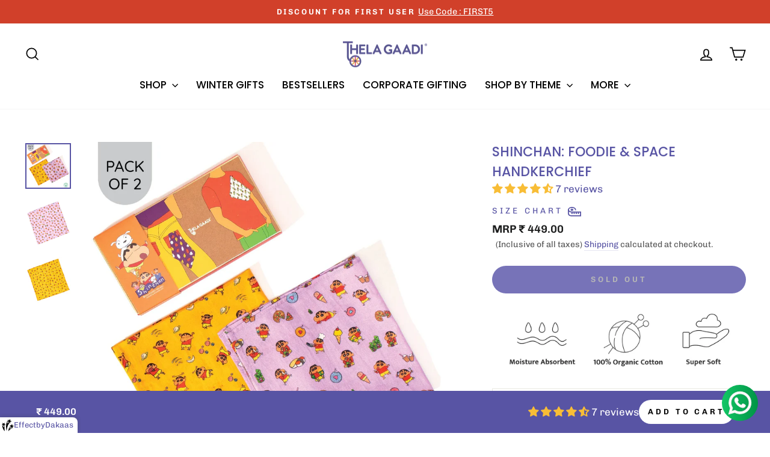

--- FILE ---
content_type: text/html; charset=utf-8
request_url: https://thelagaadi.com/collections/handkerchiefs/products/shinchan-foodie-handkerchief-set-of-2
body_size: 45121
content:
<!doctype html>
<html class="no-js" lang="en" dir="ltr">
<head>
  <meta charset="utf-8">
  <meta http-equiv="X-UA-Compatible" content="IE=edge,chrome=1">
  <meta name="viewport" content="width=device-width,initial-scale=1">
  <meta name="theme-color" content="#5854a4">
  <link rel="canonical" href="https://thelagaadi.com/products/shinchan-foodie-handkerchief-set-of-2">
  <link rel="preconnect" href="https://cdn.shopify.com" crossorigin>
  <link rel="preconnect" href="https://fonts.shopifycdn.com" crossorigin>
  <link rel="dns-prefetch" href="https://productreviews.shopifycdn.com">
  <link rel="dns-prefetch" href="https://ajax.googleapis.com">
  <link rel="dns-prefetch" href="https://maps.googleapis.com">
  <link rel="dns-prefetch" href="https://maps.gstatic.com"><link rel="shortcut icon" href="//thelagaadi.com/cdn/shop/files/imageedit_1_9347166959_c5b306a7-de6e-48b6-89e8-bb9bb9851afc_32x32.png?v=1613696492" type="image/png" /><title>Shinchan: Foodie &amp; Space Handkerchief
&ndash; Thela Gaadi
</title>
<meta name="description" content="Let&#39;s rock and roll with the 90s God Of Comic - Shinchan!The most durable colours hanging out with the outstanding cotton material wants to accompany you! Let there be some smiles today and every day because Thela Gaadi has got you covered with its unbelievably quirky essentials! The Shinchan Handkerchief Set is Truly ">
     <script data-cfasync="false" src="https://cdn.fixvitals.com/resources/preload" ></script>
    
<meta property="og:site_name" content="Thela Gaadi">
  <meta property="og:url" content="https://thelagaadi.com/products/shinchan-foodie-handkerchief-set-of-2">
  <meta property="og:title" content="Shinchan: Foodie &amp; Space Handkerchief">
  <meta property="og:type" content="product">
  <meta property="og:description" content="Let&#39;s rock and roll with the 90s God Of Comic - Shinchan!The most durable colours hanging out with the outstanding cotton material wants to accompany you! Let there be some smiles today and every day because Thela Gaadi has got you covered with its unbelievably quirky essentials! The Shinchan Handkerchief Set is Truly "><meta property="og:image" content="http://thelagaadi.com/cdn/shop/files/Shinchan-Foodie-Space-Handkerchief.jpg?v=1732096526">
    <meta property="og:image:secure_url" content="https://thelagaadi.com/cdn/shop/files/Shinchan-Foodie-Space-Handkerchief.jpg?v=1732096526">
    <meta property="og:image:width" content="1500">
    <meta property="og:image:height" content="1500"><meta name="twitter:site" content="@ThelaGaadi">
  <meta name="twitter:card" content="summary_large_image">
  <meta name="twitter:title" content="Shinchan: Foodie & Space Handkerchief">
  <meta name="twitter:description" content="Let&#39;s rock and roll with the 90s God Of Comic - Shinchan!The most durable colours hanging out with the outstanding cotton material wants to accompany you! Let there be some smiles today and every day because Thela Gaadi has got you covered with its unbelievably quirky essentials! The Shinchan Handkerchief Set is Truly ">

     <script data-cfasync="false" src="https://cdn.fixvitals.com/resources/lazyload" ></script>
    
<style data-shopify>@font-face {
  font-family: Poppins;
  font-weight: 500;
  font-style: normal;
  font-display: swap;
  src: url("//thelagaadi.com/cdn/fonts/poppins/poppins_n5.ad5b4b72b59a00358afc706450c864c3c8323842.woff2") format("woff2"),
       url("//thelagaadi.com/cdn/fonts/poppins/poppins_n5.33757fdf985af2d24b32fcd84c9a09224d4b2c39.woff") format("woff");
}

  @font-face {
  font-family: Chivo;
  font-weight: 400;
  font-style: normal;
  font-display: swap;
  src: url("//thelagaadi.com/cdn/fonts/chivo/chivo_n4.059fadbbf52d9f02350103459eb216e4b24c4661.woff2") format("woff2"),
       url("//thelagaadi.com/cdn/fonts/chivo/chivo_n4.f2f8fca8b7ff9f510fa7f09ffe5448b3504bccf5.woff") format("woff");
}


  @font-face {
  font-family: Chivo;
  font-weight: 600;
  font-style: normal;
  font-display: swap;
  src: url("//thelagaadi.com/cdn/fonts/chivo/chivo_n6.f9638c62d721d8e9a4edb2157536aca06555a2ef.woff2") format("woff2"),
       url("//thelagaadi.com/cdn/fonts/chivo/chivo_n6.e2c28a3a706d80ac835c3a5f137e27b4f07db7ec.woff") format("woff");
}

  @font-face {
  font-family: Chivo;
  font-weight: 400;
  font-style: italic;
  font-display: swap;
  src: url("//thelagaadi.com/cdn/fonts/chivo/chivo_i4.95e9c0ba514943a715970b2897b31bdfdc9132b8.woff2") format("woff2"),
       url("//thelagaadi.com/cdn/fonts/chivo/chivo_i4.31da6515f3970f86ac14321ace1609bd161f315f.woff") format("woff");
}

  @font-face {
  font-family: Chivo;
  font-weight: 600;
  font-style: italic;
  font-display: swap;
  src: url("//thelagaadi.com/cdn/fonts/chivo/chivo_i6.5767b197b8abe5b516960b7c1e7738b6d04fdebf.woff2") format("woff2"),
       url("//thelagaadi.com/cdn/fonts/chivo/chivo_i6.033221d07b29152a54db12ae33504526b58cfb0e.woff") format("woff");
}

</style><link href="//thelagaadi.com/cdn/shop/t/90/assets/theme.css?v=376092083141394391733111767" rel="stylesheet" type="text/css" media="all" />
<style data-shopify>:root {
    --typeHeaderPrimary: Poppins;
    --typeHeaderFallback: sans-serif;
    --typeHeaderSize: 26px;
    --typeHeaderWeight: 500;
    --typeHeaderLineHeight: 1.5;
    --typeHeaderSpacing: 0.0em;

    --typeBasePrimary:Chivo;
    --typeBaseFallback:sans-serif;
    --typeBaseSize: 17px;
    --typeBaseWeight: 400;
    --typeBaseSpacing: 0.0em;
    --typeBaseLineHeight: 1.4;
    --typeBaselineHeightMinus01: 1.3;

    --typeCollectionTitle: 19px;

    --iconWeight: 4px;
    --iconLinecaps: miter;

    
        --buttonRadius: 50px;
    

    --colorGridOverlayOpacity: 0.0;
    }

    .placeholder-content {
    background-image: linear-gradient(100deg, #e5e5e5 40%, #dddddd 63%, #e5e5e5 79%);
    }</style><!--   Devraj js -->	
  <link href="//thelagaadi.com/cdn/shop/t/90/assets/custom.css?v=7037475680717698381727350946" rel="stylesheet" type="text/css" media="all" />	
  <link href="//thelagaadi.com/cdn/shop/t/90/assets/slick.css?v=98340474046176884051727350946" rel="stylesheet" type="text/css" media="all" />	
  <link href="//thelagaadi.com/cdn/shop/t/90/assets/slick-theme.css?v=72476527442473313531727350946" rel="stylesheet" type="text/css" media="all" />	
  <script type="text/javascript" src="//code.jquery.com/jquery-1.11.0.min.js"></script>	
  <script type="text/javascript" src="//code.jquery.com/jquery-migrate-1.2.1.min.js"></script>	
  <script src="//thelagaadi.com/cdn/shop/t/90/assets/slick.min.js?v=137854379748585577071727350946" defer="defer"></script>	
  <!--   End Devraj js -->
  
  <script>
    document.documentElement.className = document.documentElement.className.replace('no-js', 'js');

    window.theme = window.theme || {};
    theme.routes = {
      home: "/",
      cart: "/cart.js",
      cartPage: "/cart",
      cartAdd: "/cart/add.js",
      cartChange: "/cart/change.js",
      search: "/search",
      predictiveSearch: "/search/suggest"
    };
    theme.strings = {
      soldOut: "Sold Out",
      unavailable: "Unavailable",
      inStockLabel: "In stock, ready to ship",
      oneStockLabel: "Low stock - [count] item left",
      otherStockLabel: "Low stock - [count] items left",
      willNotShipUntil: "Ready to ship [date]",
      willBeInStockAfter: "Back in stock [date]",
      waitingForStock: "Inventory on the way",
      savePrice: "Save [saved_amount]",
      cartEmpty: "Your cart is currently empty.",
      cartTermsConfirmation: "You must agree with the terms and conditions of sales to check out",
      searchCollections: "Collections",
      searchPages: "Pages",
      searchArticles: "Articles",
      productFrom: "from ",
      maxQuantity: "You can only have [quantity] of [title] in your cart."
    };
    theme.settings = {
      cartType: "drawer",
      isCustomerTemplate: false,
      moneyFormat: "₹ {{amount}}",
      saveType: "percent",
      productImageSize: "natural",
      productImageCover: true,
      predictiveSearch: true,
      predictiveSearchType: null,
      predictiveSearchVendor: false,
      predictiveSearchPrice: false,
      quickView: false,
      themeName: 'Impulse',
      themeVersion: "7.4.0"
    };
  </script>

  <script>window.performance && window.performance.mark && window.performance.mark('shopify.content_for_header.start');</script><meta name="google-site-verification" content="O_t8iLfrkNxFLzZ0WX3a8j-GdlfVSxXPL7Htr4BQuMU">
<meta id="shopify-digital-wallet" name="shopify-digital-wallet" content="/26322578/digital_wallets/dialog">
<link rel="alternate" type="application/json+oembed" href="https://thelagaadi.com/products/shinchan-foodie-handkerchief-set-of-2.oembed">
<script async="async" src="/checkouts/internal/preloads.js?locale=en-IN"></script>
<script id="shopify-features" type="application/json">{"accessToken":"3308ef7880593b96677d43965562be5b","betas":["rich-media-storefront-analytics"],"domain":"thelagaadi.com","predictiveSearch":true,"shopId":26322578,"locale":"en"}</script>
<script>var Shopify = Shopify || {};
Shopify.shop = "thelagaadi.myshopify.com";
Shopify.locale = "en";
Shopify.currency = {"active":"INR","rate":"1.0"};
Shopify.country = "IN";
Shopify.theme = {"name":"Speed Optimized : CT Working BR","id":129164869680,"schema_name":"Impulse","schema_version":"7.4.0","theme_store_id":857,"role":"main"};
Shopify.theme.handle = "null";
Shopify.theme.style = {"id":null,"handle":null};
Shopify.cdnHost = "thelagaadi.com/cdn";
Shopify.routes = Shopify.routes || {};
Shopify.routes.root = "/";</script>
<script type="module">!function(o){(o.Shopify=o.Shopify||{}).modules=!0}(window);</script>
<script>!function(o){function n(){var o=[];function n(){o.push(Array.prototype.slice.apply(arguments))}return n.q=o,n}var t=o.Shopify=o.Shopify||{};t.loadFeatures=n(),t.autoloadFeatures=n()}(window);</script>
<script id="shop-js-analytics" type="application/json">{"pageType":"product"}</script>
<script defer="defer" async type="module" src="//thelagaadi.com/cdn/shopifycloud/shop-js/modules/v2/client.init-shop-cart-sync_IZsNAliE.en.esm.js"></script>
<script defer="defer" async type="module" src="//thelagaadi.com/cdn/shopifycloud/shop-js/modules/v2/chunk.common_0OUaOowp.esm.js"></script>
<script type="module">
  await import("//thelagaadi.com/cdn/shopifycloud/shop-js/modules/v2/client.init-shop-cart-sync_IZsNAliE.en.esm.js");
await import("//thelagaadi.com/cdn/shopifycloud/shop-js/modules/v2/chunk.common_0OUaOowp.esm.js");

  window.Shopify.SignInWithShop?.initShopCartSync?.({"fedCMEnabled":true,"windoidEnabled":true});

</script>
<script id="__st">var __st={"a":26322578,"offset":19800,"reqid":"f01baceb-4556-4687-ade5-e9cb7f029a27-1768511946","pageurl":"thelagaadi.com\/collections\/handkerchiefs\/products\/shinchan-foodie-handkerchief-set-of-2","u":"58592c65125b","p":"product","rtyp":"product","rid":6705299554352};</script>
<script>window.ShopifyPaypalV4VisibilityTracking = true;</script>
<script id="captcha-bootstrap">!function(){'use strict';const t='contact',e='account',n='new_comment',o=[[t,t],['blogs',n],['comments',n],[t,'customer']],c=[[e,'customer_login'],[e,'guest_login'],[e,'recover_customer_password'],[e,'create_customer']],r=t=>t.map((([t,e])=>`form[action*='/${t}']:not([data-nocaptcha='true']) input[name='form_type'][value='${e}']`)).join(','),a=t=>()=>t?[...document.querySelectorAll(t)].map((t=>t.form)):[];function s(){const t=[...o],e=r(t);return a(e)}const i='password',u='form_key',d=['recaptcha-v3-token','g-recaptcha-response','h-captcha-response',i],f=()=>{try{return window.sessionStorage}catch{return}},m='__shopify_v',_=t=>t.elements[u];function p(t,e,n=!1){try{const o=window.sessionStorage,c=JSON.parse(o.getItem(e)),{data:r}=function(t){const{data:e,action:n}=t;return t[m]||n?{data:e,action:n}:{data:t,action:n}}(c);for(const[e,n]of Object.entries(r))t.elements[e]&&(t.elements[e].value=n);n&&o.removeItem(e)}catch(o){console.error('form repopulation failed',{error:o})}}const l='form_type',E='cptcha';function T(t){t.dataset[E]=!0}const w=window,h=w.document,L='Shopify',v='ce_forms',y='captcha';let A=!1;((t,e)=>{const n=(g='f06e6c50-85a8-45c8-87d0-21a2b65856fe',I='https://cdn.shopify.com/shopifycloud/storefront-forms-hcaptcha/ce_storefront_forms_captcha_hcaptcha.v1.5.2.iife.js',D={infoText:'Protected by hCaptcha',privacyText:'Privacy',termsText:'Terms'},(t,e,n)=>{const o=w[L][v],c=o.bindForm;if(c)return c(t,g,e,D).then(n);var r;o.q.push([[t,g,e,D],n]),r=I,A||(h.body.append(Object.assign(h.createElement('script'),{id:'captcha-provider',async:!0,src:r})),A=!0)});var g,I,D;w[L]=w[L]||{},w[L][v]=w[L][v]||{},w[L][v].q=[],w[L][y]=w[L][y]||{},w[L][y].protect=function(t,e){n(t,void 0,e),T(t)},Object.freeze(w[L][y]),function(t,e,n,w,h,L){const[v,y,A,g]=function(t,e,n){const i=e?o:[],u=t?c:[],d=[...i,...u],f=r(d),m=r(i),_=r(d.filter((([t,e])=>n.includes(e))));return[a(f),a(m),a(_),s()]}(w,h,L),I=t=>{const e=t.target;return e instanceof HTMLFormElement?e:e&&e.form},D=t=>v().includes(t);t.addEventListener('submit',(t=>{const e=I(t);if(!e)return;const n=D(e)&&!e.dataset.hcaptchaBound&&!e.dataset.recaptchaBound,o=_(e),c=g().includes(e)&&(!o||!o.value);(n||c)&&t.preventDefault(),c&&!n&&(function(t){try{if(!f())return;!function(t){const e=f();if(!e)return;const n=_(t);if(!n)return;const o=n.value;o&&e.removeItem(o)}(t);const e=Array.from(Array(32),(()=>Math.random().toString(36)[2])).join('');!function(t,e){_(t)||t.append(Object.assign(document.createElement('input'),{type:'hidden',name:u})),t.elements[u].value=e}(t,e),function(t,e){const n=f();if(!n)return;const o=[...t.querySelectorAll(`input[type='${i}']`)].map((({name:t})=>t)),c=[...d,...o],r={};for(const[a,s]of new FormData(t).entries())c.includes(a)||(r[a]=s);n.setItem(e,JSON.stringify({[m]:1,action:t.action,data:r}))}(t,e)}catch(e){console.error('failed to persist form',e)}}(e),e.submit())}));const S=(t,e)=>{t&&!t.dataset[E]&&(n(t,e.some((e=>e===t))),T(t))};for(const o of['focusin','change'])t.addEventListener(o,(t=>{const e=I(t);D(e)&&S(e,y())}));const B=e.get('form_key'),M=e.get(l),P=B&&M;t.addEventListener('DOMContentLoaded',(()=>{const t=y();if(P)for(const e of t)e.elements[l].value===M&&p(e,B);[...new Set([...A(),...v().filter((t=>'true'===t.dataset.shopifyCaptcha))])].forEach((e=>S(e,t)))}))}(h,new URLSearchParams(w.location.search),n,t,e,['guest_login'])})(!0,!0)}();</script>
<script integrity="sha256-4kQ18oKyAcykRKYeNunJcIwy7WH5gtpwJnB7kiuLZ1E=" data-source-attribution="shopify.loadfeatures" defer="defer" src="//thelagaadi.com/cdn/shopifycloud/storefront/assets/storefront/load_feature-a0a9edcb.js" crossorigin="anonymous"></script>
<script data-source-attribution="shopify.dynamic_checkout.dynamic.init">var Shopify=Shopify||{};Shopify.PaymentButton=Shopify.PaymentButton||{isStorefrontPortableWallets:!0,init:function(){window.Shopify.PaymentButton.init=function(){};var t=document.createElement("script");t.src="https://thelagaadi.com/cdn/shopifycloud/portable-wallets/latest/portable-wallets.en.js",t.type="module",document.head.appendChild(t)}};
</script>
<script data-source-attribution="shopify.dynamic_checkout.buyer_consent">
  function portableWalletsHideBuyerConsent(e){var t=document.getElementById("shopify-buyer-consent"),n=document.getElementById("shopify-subscription-policy-button");t&&n&&(t.classList.add("hidden"),t.setAttribute("aria-hidden","true"),n.removeEventListener("click",e))}function portableWalletsShowBuyerConsent(e){var t=document.getElementById("shopify-buyer-consent"),n=document.getElementById("shopify-subscription-policy-button");t&&n&&(t.classList.remove("hidden"),t.removeAttribute("aria-hidden"),n.addEventListener("click",e))}window.Shopify?.PaymentButton&&(window.Shopify.PaymentButton.hideBuyerConsent=portableWalletsHideBuyerConsent,window.Shopify.PaymentButton.showBuyerConsent=portableWalletsShowBuyerConsent);
</script>
<script data-source-attribution="shopify.dynamic_checkout.cart.bootstrap">document.addEventListener("DOMContentLoaded",(function(){function t(){return document.querySelector("shopify-accelerated-checkout-cart, shopify-accelerated-checkout")}if(t())Shopify.PaymentButton.init();else{new MutationObserver((function(e,n){t()&&(Shopify.PaymentButton.init(),n.disconnect())})).observe(document.body,{childList:!0,subtree:!0})}}));
</script>

<script>window.performance && window.performance.mark && window.performance.mark('shopify.content_for_header.end');</script>

  <script src="//thelagaadi.com/cdn/shop/t/90/assets/vendor-scripts-v11.js" defer="defer"></script><script src="//thelagaadi.com/cdn/shop/t/90/assets/theme.js?v=66447858802808184731727350946" defer="defer"></script>

<!--   Devraj js -->	
     <script src="//ajax.googleapis.com/ajax/libs/jquery/3.4.1/jquery.min.js" ></script>	
     <script src="//cdnjs.cloudflare.com/ajax/libs/jQuery.Marquee/1.5.0/jquery.marquee.min.js"></script>	
     <script src="//thelagaadi.com/cdn/shop/t/90/assets/custom.js?v=156766572218810608331727350946" defer="defer"></script>	
<!--  End Devraj js -->
  <script type="text/javascript">
    (function(c,l,a,r,i,t,y){
        c[a]=c[a]||function(){(c[a].q=c[a].q||[]).push(arguments)};
        t=l.createElement(r);t.async=1;t.src="https://www.clarity.ms/tag/"+i;
        y=l.getElementsByTagName(r)[0];y.parentNode.insertBefore(t,y);
    })(window, document, "clarity", "script", "eg4hlko48c");
</script>
<!-- BEGIN app block: shopify://apps/judge-me-reviews/blocks/judgeme_core/61ccd3b1-a9f2-4160-9fe9-4fec8413e5d8 --><!-- Start of Judge.me Core -->






<link rel="dns-prefetch" href="https://cdnwidget.judge.me">
<link rel="dns-prefetch" href="https://cdn.judge.me">
<link rel="dns-prefetch" href="https://cdn1.judge.me">
<link rel="dns-prefetch" href="https://api.judge.me">

<script data-cfasync='false' class='jdgm-settings-script'>window.jdgmSettings={"pagination":5,"disable_web_reviews":false,"badge_no_review_text":"0","badge_n_reviews_text":"{{ n }}  reviews","badge_star_color":"#f8bd36","hide_badge_preview_if_no_reviews":true,"badge_hide_text":false,"enforce_center_preview_badge":false,"widget_title":"Customer Reviews","widget_open_form_text":"Write a review","widget_close_form_text":"Cancel review","widget_refresh_page_text":"Refresh page","widget_summary_text":"Based on {{ number_of_reviews }} review/reviews","widget_no_review_text":"Be the first to write a review","widget_name_field_text":"Display name","widget_verified_name_field_text":"Verified Name (public)","widget_name_placeholder_text":"Display name","widget_required_field_error_text":"This field is required.","widget_email_field_text":"Email address","widget_verified_email_field_text":"Verified Email (private, can not be edited)","widget_email_placeholder_text":"Your email address","widget_email_field_error_text":"Please enter a valid email address.","widget_rating_field_text":"Rating","widget_review_title_field_text":"Review Title","widget_review_title_placeholder_text":"Give your review a title","widget_review_body_field_text":"Review content","widget_review_body_placeholder_text":"Start writing here...","widget_pictures_field_text":"Picture/Video (optional)","widget_submit_review_text":"Submit Review","widget_submit_verified_review_text":"Submit Verified Review","widget_submit_success_msg_with_auto_publish":"Thank you! Please refresh the page in a few moments to see your review. You can remove or edit your review by logging into \u003ca href='https://judge.me/login' target='_blank' rel='nofollow noopener'\u003eJudge.me\u003c/a\u003e","widget_submit_success_msg_no_auto_publish":"Thank you! Your review will be published as soon as it is approved by the shop admin. You can remove or edit your review by logging into \u003ca href='https://judge.me/login' target='_blank' rel='nofollow noopener'\u003eJudge.me\u003c/a\u003e","widget_show_default_reviews_out_of_total_text":"Showing {{ n_reviews_shown }} out of {{ n_reviews }} reviews.","widget_show_all_link_text":"Show all","widget_show_less_link_text":"Show less","widget_author_said_text":"{{ reviewer_name }} said:","widget_days_text":"{{ n }} days ago","widget_weeks_text":"{{ n }} week/weeks ago","widget_months_text":"{{ n }} month/months ago","widget_years_text":"{{ n }} year/years ago","widget_yesterday_text":"Yesterday","widget_today_text":"Today","widget_replied_text":"\u003e\u003e {{ shop_name }} replied:","widget_read_more_text":"Read more","widget_reviewer_name_as_initial":"","widget_rating_filter_color":"","widget_rating_filter_see_all_text":"See all reviews","widget_sorting_most_recent_text":"Most Recent","widget_sorting_highest_rating_text":"Highest Rating","widget_sorting_lowest_rating_text":"Lowest Rating","widget_sorting_with_pictures_text":"Only Pictures","widget_sorting_most_helpful_text":"Most Helpful","widget_open_question_form_text":"Ask a question","widget_reviews_subtab_text":"Reviews","widget_questions_subtab_text":"Questions","widget_question_label_text":"Question","widget_answer_label_text":"Answer","widget_question_placeholder_text":"Write your question here","widget_submit_question_text":"Submit Question","widget_question_submit_success_text":"Thank you for your question! We will notify you once it gets answered.","widget_star_color":"#f8bd36","verified_badge_text":"Verified","verified_badge_bg_color":"","verified_badge_text_color":"","verified_badge_placement":"left-of-reviewer-name","widget_review_max_height":"","widget_hide_border":false,"widget_social_share":false,"widget_thumb":false,"widget_review_location_show":false,"widget_location_format":"","all_reviews_include_out_of_store_products":true,"all_reviews_out_of_store_text":"(out of store)","all_reviews_pagination":100,"all_reviews_product_name_prefix_text":"about","enable_review_pictures":true,"enable_question_anwser":false,"widget_theme":"leex","review_date_format":"dd/mm/yyyy","default_sort_method":"most-recent","widget_product_reviews_subtab_text":"Product Reviews","widget_shop_reviews_subtab_text":"Shop Reviews","widget_other_products_reviews_text":"Reviews for other products","widget_store_reviews_subtab_text":"Store reviews","widget_no_store_reviews_text":"This store hasn't received any reviews yet","widget_web_restriction_product_reviews_text":"This product hasn't received any reviews yet","widget_no_items_text":"No items found","widget_show_more_text":"Show more","widget_write_a_store_review_text":"Write a Store Review","widget_other_languages_heading":"Reviews in Other Languages","widget_translate_review_text":"Translate review to {{ language }}","widget_translating_review_text":"Translating...","widget_show_original_translation_text":"Show original ({{ language }})","widget_translate_review_failed_text":"Review couldn't be translated.","widget_translate_review_retry_text":"Retry","widget_translate_review_try_again_later_text":"Try again later","show_product_url_for_grouped_product":false,"widget_sorting_pictures_first_text":"Pictures First","show_pictures_on_all_rev_page_mobile":true,"show_pictures_on_all_rev_page_desktop":false,"floating_tab_hide_mobile_install_preference":false,"floating_tab_button_name":"★ Reviews","floating_tab_title":"Let customers speak for us","floating_tab_button_color":"","floating_tab_button_background_color":"","floating_tab_url":"","floating_tab_url_enabled":false,"floating_tab_tab_style":"text","all_reviews_text_badge_text":"Customers rate us {{ shop.metafields.judgeme.all_reviews_rating | round: 1 }}/5 based on {{ shop.metafields.judgeme.all_reviews_count }} reviews.","all_reviews_text_badge_text_branded_style":"{{ shop.metafields.judgeme.all_reviews_rating | round: 1 }} out of 5 stars based on {{ shop.metafields.judgeme.all_reviews_count }} reviews","is_all_reviews_text_badge_a_link":false,"show_stars_for_all_reviews_text_badge":false,"all_reviews_text_badge_url":"","all_reviews_text_style":"text","all_reviews_text_color_style":"judgeme_brand_color","all_reviews_text_color":"#108474","all_reviews_text_show_jm_brand":true,"featured_carousel_show_header":true,"featured_carousel_title":"People Love Us","testimonials_carousel_title":"Customers are saying","videos_carousel_title":"Real customer stories","cards_carousel_title":"Customers are saying","featured_carousel_count_text":"from {{ n }} reviews","featured_carousel_add_link_to_all_reviews_page":false,"featured_carousel_url":"","featured_carousel_show_images":true,"featured_carousel_autoslide_interval":5,"featured_carousel_arrows_on_the_sides":true,"featured_carousel_height":250,"featured_carousel_width":90,"featured_carousel_image_size":0,"featured_carousel_image_height":250,"featured_carousel_arrow_color":"#eeeeee","verified_count_badge_style":"vintage","verified_count_badge_orientation":"horizontal","verified_count_badge_color_style":"judgeme_brand_color","verified_count_badge_color":"#108474","is_verified_count_badge_a_link":false,"verified_count_badge_url":"","verified_count_badge_show_jm_brand":true,"widget_rating_preset_default":5,"widget_first_sub_tab":"product-reviews","widget_show_histogram":true,"widget_histogram_use_custom_color":false,"widget_pagination_use_custom_color":false,"widget_star_use_custom_color":false,"widget_verified_badge_use_custom_color":false,"widget_write_review_use_custom_color":false,"picture_reminder_submit_button":"Upload Pictures","enable_review_videos":true,"mute_video_by_default":false,"widget_sorting_videos_first_text":"Videos First","widget_review_pending_text":"Pending","featured_carousel_items_for_large_screen":4,"social_share_options_order":"Facebook,Twitter","remove_microdata_snippet":true,"disable_json_ld":false,"enable_json_ld_products":false,"preview_badge_show_question_text":false,"preview_badge_no_question_text":"No questions","preview_badge_n_question_text":"{{ number_of_questions }} question/questions","qa_badge_show_icon":false,"qa_badge_position":"same-row","remove_judgeme_branding":false,"widget_add_search_bar":false,"widget_search_bar_placeholder":"Search","widget_sorting_verified_only_text":"Verified only","featured_carousel_theme":"compact","featured_carousel_show_rating":true,"featured_carousel_show_title":true,"featured_carousel_show_body":true,"featured_carousel_show_date":false,"featured_carousel_show_reviewer":true,"featured_carousel_show_product":false,"featured_carousel_header_background_color":"#108474","featured_carousel_header_text_color":"#ffffff","featured_carousel_name_product_separator":"reviewed","featured_carousel_full_star_background":"#108474","featured_carousel_empty_star_background":"#dadada","featured_carousel_vertical_theme_background":"#f9fafb","featured_carousel_verified_badge_enable":false,"featured_carousel_verified_badge_color":"#108474","featured_carousel_border_style":"round","featured_carousel_review_line_length_limit":3,"featured_carousel_more_reviews_button_text":"Read more reviews","featured_carousel_view_product_button_text":"View product","all_reviews_page_load_reviews_on":"scroll","all_reviews_page_load_more_text":"Load More Reviews","disable_fb_tab_reviews":false,"enable_ajax_cdn_cache":false,"widget_advanced_speed_features":5,"widget_public_name_text":"displayed publicly like","default_reviewer_name":"John Smith","default_reviewer_name_has_non_latin":true,"widget_reviewer_anonymous":"Anonymous","medals_widget_title":"Judge.me Review Medals","medals_widget_background_color":"#f9fafb","medals_widget_position":"footer_all_pages","medals_widget_border_color":"#f9fafb","medals_widget_verified_text_position":"left","medals_widget_use_monochromatic_version":false,"medals_widget_elements_color":"#108474","show_reviewer_avatar":true,"widget_invalid_yt_video_url_error_text":"Not a YouTube video URL","widget_max_length_field_error_text":"Please enter no more than {0} characters.","widget_show_country_flag":false,"widget_show_collected_via_shop_app":true,"widget_verified_by_shop_badge_style":"light","widget_verified_by_shop_text":"Verified by Shop","widget_show_photo_gallery":true,"widget_load_with_code_splitting":true,"widget_ugc_install_preference":false,"widget_ugc_title":"Made by us, Shared by you","widget_ugc_subtitle":"Tag us to see your picture featured in our page","widget_ugc_arrows_color":"#ffffff","widget_ugc_primary_button_text":"Buy Now","widget_ugc_primary_button_background_color":"#108474","widget_ugc_primary_button_text_color":"#ffffff","widget_ugc_primary_button_border_width":"0","widget_ugc_primary_button_border_style":"none","widget_ugc_primary_button_border_color":"#108474","widget_ugc_primary_button_border_radius":"25","widget_ugc_secondary_button_text":"Load More","widget_ugc_secondary_button_background_color":"#ffffff","widget_ugc_secondary_button_text_color":"#108474","widget_ugc_secondary_button_border_width":"2","widget_ugc_secondary_button_border_style":"solid","widget_ugc_secondary_button_border_color":"#108474","widget_ugc_secondary_button_border_radius":"25","widget_ugc_reviews_button_text":"View Reviews","widget_ugc_reviews_button_background_color":"#ffffff","widget_ugc_reviews_button_text_color":"#108474","widget_ugc_reviews_button_border_width":"2","widget_ugc_reviews_button_border_style":"solid","widget_ugc_reviews_button_border_color":"#108474","widget_ugc_reviews_button_border_radius":"25","widget_ugc_reviews_button_link_to":"judgeme-reviews-page","widget_ugc_show_post_date":true,"widget_ugc_max_width":"800","widget_rating_metafield_value_type":true,"widget_primary_color":"#5854a4","widget_enable_secondary_color":false,"widget_secondary_color":"#000000","widget_summary_average_rating_text":"{{ average_rating }} out of 5","widget_media_grid_title":"Customer photos \u0026 videos","widget_media_grid_see_more_text":"See more","widget_round_style":true,"widget_show_product_medals":false,"widget_verified_by_judgeme_text":"Verified by Judge.me","widget_show_store_medals":false,"widget_verified_by_judgeme_text_in_store_medals":"Verified by Judge.me","widget_media_field_exceed_quantity_message":"Sorry, we can only accept {{ max_media }} for one review.","widget_media_field_exceed_limit_message":"{{ file_name }} is too large, please select a {{ media_type }} less than {{ size_limit }}MB.","widget_review_submitted_text":"Review Submitted!","widget_question_submitted_text":"Question Submitted!","widget_close_form_text_question":"Cancel","widget_write_your_answer_here_text":"Write your answer here","widget_enabled_branded_link":true,"widget_show_collected_by_judgeme":false,"widget_reviewer_name_color":"","widget_write_review_text_color":"","widget_write_review_bg_color":"","widget_collected_by_judgeme_text":"collected by Judge.me","widget_pagination_type":"standard","widget_load_more_text":"Load More","widget_load_more_color":"#108474","widget_full_review_text":"Full Review","widget_read_more_reviews_text":"Read More Reviews","widget_read_questions_text":"Read Questions","widget_questions_and_answers_text":"Questions \u0026 Answers","widget_verified_by_text":"Verified by","widget_verified_text":"Verified","widget_number_of_reviews_text":"{{ number_of_reviews }} reviews","widget_back_button_text":"Back","widget_next_button_text":"Next","widget_custom_forms_filter_button":"Filters","custom_forms_style":"horizontal","widget_show_review_information":false,"how_reviews_are_collected":"How reviews are collected?","widget_show_review_keywords":true,"widget_gdpr_statement":"How we use your data: We'll only contact you about the review you left, and only if necessary. By submitting your review, you agree to Judge.me's \u003ca href='https://judge.me/terms' target='_blank' rel='nofollow noopener'\u003eterms\u003c/a\u003e, \u003ca href='https://judge.me/privacy' target='_blank' rel='nofollow noopener'\u003eprivacy\u003c/a\u003e and \u003ca href='https://judge.me/content-policy' target='_blank' rel='nofollow noopener'\u003econtent\u003c/a\u003e policies.","widget_multilingual_sorting_enabled":false,"widget_translate_review_content_enabled":false,"widget_translate_review_content_method":"manual","popup_widget_review_selection":"automatically_with_pictures","popup_widget_round_border_style":true,"popup_widget_show_title":true,"popup_widget_show_body":true,"popup_widget_show_reviewer":false,"popup_widget_show_product":true,"popup_widget_show_pictures":true,"popup_widget_use_review_picture":true,"popup_widget_show_on_home_page":true,"popup_widget_show_on_product_page":true,"popup_widget_show_on_collection_page":true,"popup_widget_show_on_cart_page":true,"popup_widget_position":"bottom_left","popup_widget_first_review_delay":5,"popup_widget_duration":5,"popup_widget_interval":5,"popup_widget_review_count":5,"popup_widget_hide_on_mobile":true,"review_snippet_widget_round_border_style":true,"review_snippet_widget_card_color":"#FFFFFF","review_snippet_widget_slider_arrows_background_color":"#FFFFFF","review_snippet_widget_slider_arrows_color":"#000000","review_snippet_widget_star_color":"#108474","show_product_variant":false,"all_reviews_product_variant_label_text":"Variant: ","widget_show_verified_branding":false,"widget_ai_summary_title":"Customers say","widget_ai_summary_disclaimer":"AI-powered review summary based on recent customer reviews","widget_show_ai_summary":false,"widget_show_ai_summary_bg":false,"widget_show_review_title_input":true,"redirect_reviewers_invited_via_email":"review_widget","request_store_review_after_product_review":false,"request_review_other_products_in_order":false,"review_form_color_scheme":"default","review_form_corner_style":"square","review_form_star_color":{},"review_form_text_color":"#333333","review_form_background_color":"#ffffff","review_form_field_background_color":"#fafafa","review_form_button_color":{},"review_form_button_text_color":"#ffffff","review_form_modal_overlay_color":"#000000","review_content_screen_title_text":"How would you rate this product?","review_content_introduction_text":"We would love it if you would share a bit about your experience.","store_review_form_title_text":"How would you rate this store?","store_review_form_introduction_text":"We would love it if you would share a bit about your experience.","show_review_guidance_text":true,"one_star_review_guidance_text":"Poor","five_star_review_guidance_text":"Great","customer_information_screen_title_text":"About you","customer_information_introduction_text":"Please tell us more about you.","custom_questions_screen_title_text":"Your experience in more detail","custom_questions_introduction_text":"Here are a few questions to help us understand more about your experience.","review_submitted_screen_title_text":"Thanks for your review!","review_submitted_screen_thank_you_text":"We are processing it and it will appear on the store soon.","review_submitted_screen_email_verification_text":"Please confirm your email by clicking the link we just sent you. This helps us keep reviews authentic.","review_submitted_request_store_review_text":"Would you like to share your experience of shopping with us?","review_submitted_review_other_products_text":"Would you like to review these products?","store_review_screen_title_text":"Would you like to share your experience of shopping with us?","store_review_introduction_text":"We value your feedback and use it to improve. Please share any thoughts or suggestions you have.","reviewer_media_screen_title_picture_text":"Share a picture","reviewer_media_introduction_picture_text":"Upload a photo to support your review.","reviewer_media_screen_title_video_text":"Share a video","reviewer_media_introduction_video_text":"Upload a video to support your review.","reviewer_media_screen_title_picture_or_video_text":"Share a picture or video","reviewer_media_introduction_picture_or_video_text":"Upload a photo or video to support your review.","reviewer_media_youtube_url_text":"Paste your Youtube URL here","advanced_settings_next_step_button_text":"Next","advanced_settings_close_review_button_text":"Close","modal_write_review_flow":false,"write_review_flow_required_text":"Required","write_review_flow_privacy_message_text":"We respect your privacy.","write_review_flow_anonymous_text":"Post review as anonymous","write_review_flow_visibility_text":"This won't be visible to other customers.","write_review_flow_multiple_selection_help_text":"Select as many as you like","write_review_flow_single_selection_help_text":"Select one option","write_review_flow_required_field_error_text":"This field is required","write_review_flow_invalid_email_error_text":"Please enter a valid email address","write_review_flow_max_length_error_text":"Max. {{ max_length }} characters.","write_review_flow_media_upload_text":"\u003cb\u003eClick to upload\u003c/b\u003e or drag and drop","write_review_flow_gdpr_statement":"We'll only contact you about your review if necessary. By submitting your review, you agree to our \u003ca href='https://judge.me/terms' target='_blank' rel='nofollow noopener'\u003eterms and conditions\u003c/a\u003e and \u003ca href='https://judge.me/privacy' target='_blank' rel='nofollow noopener'\u003eprivacy policy\u003c/a\u003e.","rating_only_reviews_enabled":false,"show_negative_reviews_help_screen":false,"new_review_flow_help_screen_rating_threshold":3,"negative_review_resolution_screen_title_text":"Tell us more","negative_review_resolution_text":"Your experience matters to us. If there were issues with your purchase, we're here to help. Feel free to reach out to us, we'd love the opportunity to make things right.","negative_review_resolution_button_text":"Contact us","negative_review_resolution_proceed_with_review_text":"Leave a review","negative_review_resolution_subject":"Issue with purchase from {{ shop_name }}.{{ order_name }}","preview_badge_collection_page_install_status":false,"widget_review_custom_css":"","preview_badge_custom_css":"","preview_badge_stars_count":"5-stars","featured_carousel_custom_css":"","floating_tab_custom_css":"","all_reviews_widget_custom_css":"","medals_widget_custom_css":"","verified_badge_custom_css":"","all_reviews_text_custom_css":"","transparency_badges_collected_via_store_invite":false,"transparency_badges_from_another_provider":false,"transparency_badges_collected_from_store_visitor":false,"transparency_badges_collected_by_verified_review_provider":false,"transparency_badges_earned_reward":false,"transparency_badges_collected_via_store_invite_text":"Review collected via store invitation","transparency_badges_from_another_provider_text":"Review collected from another provider","transparency_badges_collected_from_store_visitor_text":"Review collected from a store visitor","transparency_badges_written_in_google_text":"Review written in Google","transparency_badges_written_in_etsy_text":"Review written in Etsy","transparency_badges_written_in_shop_app_text":"Review written in Shop App","transparency_badges_earned_reward_text":"Review earned a reward for future purchase","product_review_widget_per_page":10,"widget_store_review_label_text":"Review about the store","checkout_comment_extension_title_on_product_page":"Customer Comments","checkout_comment_extension_num_latest_comment_show":5,"checkout_comment_extension_format":"name_and_timestamp","checkout_comment_customer_name":"last_initial","checkout_comment_comment_notification":true,"preview_badge_collection_page_install_preference":true,"preview_badge_home_page_install_preference":true,"preview_badge_product_page_install_preference":true,"review_widget_install_preference":"bottom","review_carousel_install_preference":false,"floating_reviews_tab_install_preference":"none","verified_reviews_count_badge_install_preference":false,"all_reviews_text_install_preference":false,"review_widget_best_location":true,"judgeme_medals_install_preference":false,"review_widget_revamp_enabled":false,"review_widget_qna_enabled":false,"review_widget_header_theme":"minimal","review_widget_widget_title_enabled":true,"review_widget_header_text_size":"medium","review_widget_header_text_weight":"regular","review_widget_average_rating_style":"compact","review_widget_bar_chart_enabled":true,"review_widget_bar_chart_type":"numbers","review_widget_bar_chart_style":"standard","review_widget_expanded_media_gallery_enabled":false,"review_widget_reviews_section_theme":"standard","review_widget_image_style":"thumbnails","review_widget_review_image_ratio":"square","review_widget_stars_size":"medium","review_widget_verified_badge":"standard_text","review_widget_review_title_text_size":"medium","review_widget_review_text_size":"medium","review_widget_review_text_length":"medium","review_widget_number_of_columns_desktop":3,"review_widget_carousel_transition_speed":5,"review_widget_custom_questions_answers_display":"always","review_widget_button_text_color":"#FFFFFF","review_widget_text_color":"#000000","review_widget_lighter_text_color":"#7B7B7B","review_widget_corner_styling":"soft","review_widget_review_word_singular":"review","review_widget_review_word_plural":"reviews","review_widget_voting_label":"Helpful?","review_widget_shop_reply_label":"Reply from {{ shop_name }}:","review_widget_filters_title":"Filters","qna_widget_question_word_singular":"Question","qna_widget_question_word_plural":"Questions","qna_widget_answer_reply_label":"Answer from {{ answerer_name }}:","qna_content_screen_title_text":"Ask a question about this product","qna_widget_question_required_field_error_text":"Please enter your question.","qna_widget_flow_gdpr_statement":"We'll only contact you about your question if necessary. By submitting your question, you agree to our \u003ca href='https://judge.me/terms' target='_blank' rel='nofollow noopener'\u003eterms and conditions\u003c/a\u003e and \u003ca href='https://judge.me/privacy' target='_blank' rel='nofollow noopener'\u003eprivacy policy\u003c/a\u003e.","qna_widget_question_submitted_text":"Thanks for your question!","qna_widget_close_form_text_question":"Close","qna_widget_question_submit_success_text":"We’ll notify you by email when your question is answered.","all_reviews_widget_v2025_enabled":false,"all_reviews_widget_v2025_header_theme":"default","all_reviews_widget_v2025_widget_title_enabled":true,"all_reviews_widget_v2025_header_text_size":"medium","all_reviews_widget_v2025_header_text_weight":"regular","all_reviews_widget_v2025_average_rating_style":"compact","all_reviews_widget_v2025_bar_chart_enabled":true,"all_reviews_widget_v2025_bar_chart_type":"numbers","all_reviews_widget_v2025_bar_chart_style":"standard","all_reviews_widget_v2025_expanded_media_gallery_enabled":false,"all_reviews_widget_v2025_show_store_medals":true,"all_reviews_widget_v2025_show_photo_gallery":true,"all_reviews_widget_v2025_show_review_keywords":false,"all_reviews_widget_v2025_show_ai_summary":false,"all_reviews_widget_v2025_show_ai_summary_bg":false,"all_reviews_widget_v2025_add_search_bar":false,"all_reviews_widget_v2025_default_sort_method":"most-recent","all_reviews_widget_v2025_reviews_per_page":10,"all_reviews_widget_v2025_reviews_section_theme":"default","all_reviews_widget_v2025_image_style":"thumbnails","all_reviews_widget_v2025_review_image_ratio":"square","all_reviews_widget_v2025_stars_size":"medium","all_reviews_widget_v2025_verified_badge":"bold_badge","all_reviews_widget_v2025_review_title_text_size":"medium","all_reviews_widget_v2025_review_text_size":"medium","all_reviews_widget_v2025_review_text_length":"medium","all_reviews_widget_v2025_number_of_columns_desktop":3,"all_reviews_widget_v2025_carousel_transition_speed":5,"all_reviews_widget_v2025_custom_questions_answers_display":"always","all_reviews_widget_v2025_show_product_variant":false,"all_reviews_widget_v2025_show_reviewer_avatar":true,"all_reviews_widget_v2025_reviewer_name_as_initial":"","all_reviews_widget_v2025_review_location_show":false,"all_reviews_widget_v2025_location_format":"","all_reviews_widget_v2025_show_country_flag":false,"all_reviews_widget_v2025_verified_by_shop_badge_style":"light","all_reviews_widget_v2025_social_share":false,"all_reviews_widget_v2025_social_share_options_order":"Facebook,Twitter,LinkedIn,Pinterest","all_reviews_widget_v2025_pagination_type":"standard","all_reviews_widget_v2025_button_text_color":"#FFFFFF","all_reviews_widget_v2025_text_color":"#000000","all_reviews_widget_v2025_lighter_text_color":"#7B7B7B","all_reviews_widget_v2025_corner_styling":"soft","all_reviews_widget_v2025_title":"Customer reviews","all_reviews_widget_v2025_ai_summary_title":"Customers say about this store","all_reviews_widget_v2025_no_review_text":"Be the first to write a review","platform":"shopify","branding_url":"https://app.judge.me/reviews","branding_text":"Powered by Judge.me","locale":"en","reply_name":"Thela Gaadi","widget_version":"3.0","footer":true,"autopublish":true,"review_dates":true,"enable_custom_form":false,"shop_use_review_site":false,"shop_locale":"en","enable_multi_locales_translations":true,"show_review_title_input":true,"review_verification_email_status":"always","can_be_branded":true,"reply_name_text":"Thela Gaadi"};</script> <style class='jdgm-settings-style'>.jdgm-xx{left:0}:root{--jdgm-primary-color: #5854a4;--jdgm-secondary-color: rgba(88,84,164,0.1);--jdgm-star-color: #f8bd36;--jdgm-write-review-text-color: white;--jdgm-write-review-bg-color: #5854a4;--jdgm-paginate-color: #5854a4;--jdgm-border-radius: 10;--jdgm-reviewer-name-color: #5854a4}.jdgm-histogram__bar-content{background-color:#5854a4}.jdgm-rev[data-verified-buyer=true] .jdgm-rev__icon.jdgm-rev__icon:after,.jdgm-rev__buyer-badge.jdgm-rev__buyer-badge{color:white;background-color:#5854a4}.jdgm-review-widget--small .jdgm-gallery.jdgm-gallery .jdgm-gallery__thumbnail-link:nth-child(8) .jdgm-gallery__thumbnail-wrapper.jdgm-gallery__thumbnail-wrapper:before{content:"See more"}@media only screen and (min-width: 768px){.jdgm-gallery.jdgm-gallery .jdgm-gallery__thumbnail-link:nth-child(8) .jdgm-gallery__thumbnail-wrapper.jdgm-gallery__thumbnail-wrapper:before{content:"See more"}}.jdgm-preview-badge .jdgm-star.jdgm-star{color:#f8bd36}.jdgm-prev-badge[data-average-rating='0.00']{display:none !important}.jdgm-author-all-initials{display:none !important}.jdgm-author-last-initial{display:none !important}.jdgm-rev-widg__title{visibility:hidden}.jdgm-rev-widg__summary-text{visibility:hidden}.jdgm-prev-badge__text{visibility:hidden}.jdgm-rev__prod-link-prefix:before{content:'about'}.jdgm-rev__variant-label:before{content:'Variant: '}.jdgm-rev__out-of-store-text:before{content:'(out of store)'}@media only screen and (min-width: 768px){.jdgm-rev__pics .jdgm-rev_all-rev-page-picture-separator,.jdgm-rev__pics .jdgm-rev__product-picture{display:none}}.jdgm-verified-count-badget[data-from-snippet="true"]{display:none !important}.jdgm-carousel-wrapper[data-from-snippet="true"]{display:none !important}.jdgm-all-reviews-text[data-from-snippet="true"]{display:none !important}.jdgm-medals-section[data-from-snippet="true"]{display:none !important}.jdgm-ugc-media-wrapper[data-from-snippet="true"]{display:none !important}.jdgm-rev__transparency-badge[data-badge-type="review_collected_via_store_invitation"]{display:none !important}.jdgm-rev__transparency-badge[data-badge-type="review_collected_from_another_provider"]{display:none !important}.jdgm-rev__transparency-badge[data-badge-type="review_collected_from_store_visitor"]{display:none !important}.jdgm-rev__transparency-badge[data-badge-type="review_written_in_etsy"]{display:none !important}.jdgm-rev__transparency-badge[data-badge-type="review_written_in_google_business"]{display:none !important}.jdgm-rev__transparency-badge[data-badge-type="review_written_in_shop_app"]{display:none !important}.jdgm-rev__transparency-badge[data-badge-type="review_earned_for_future_purchase"]{display:none !important}.jdgm-review-snippet-widget .jdgm-rev-snippet-widget__cards-container .jdgm-rev-snippet-card{border-radius:8px;background:#fff}.jdgm-review-snippet-widget .jdgm-rev-snippet-widget__cards-container .jdgm-rev-snippet-card__rev-rating .jdgm-star{color:#108474}.jdgm-review-snippet-widget .jdgm-rev-snippet-widget__prev-btn,.jdgm-review-snippet-widget .jdgm-rev-snippet-widget__next-btn{border-radius:50%;background:#fff}.jdgm-review-snippet-widget .jdgm-rev-snippet-widget__prev-btn>svg,.jdgm-review-snippet-widget .jdgm-rev-snippet-widget__next-btn>svg{fill:#000}.jdgm-full-rev-modal.rev-snippet-widget .jm-mfp-container .jm-mfp-content,.jdgm-full-rev-modal.rev-snippet-widget .jm-mfp-container .jdgm-full-rev__icon,.jdgm-full-rev-modal.rev-snippet-widget .jm-mfp-container .jdgm-full-rev__pic-img,.jdgm-full-rev-modal.rev-snippet-widget .jm-mfp-container .jdgm-full-rev__reply{border-radius:8px}.jdgm-full-rev-modal.rev-snippet-widget .jm-mfp-container .jdgm-full-rev[data-verified-buyer="true"] .jdgm-full-rev__icon::after{border-radius:8px}.jdgm-full-rev-modal.rev-snippet-widget .jm-mfp-container .jdgm-full-rev .jdgm-rev__buyer-badge{border-radius:calc( 8px / 2 )}.jdgm-full-rev-modal.rev-snippet-widget .jm-mfp-container .jdgm-full-rev .jdgm-full-rev__replier::before{content:'Thela Gaadi'}.jdgm-full-rev-modal.rev-snippet-widget .jm-mfp-container .jdgm-full-rev .jdgm-full-rev__product-button{border-radius:calc( 8px * 6 )}
</style> <style class='jdgm-settings-style'></style> <script data-cfasync="false" type="text/javascript" async src="https://cdnwidget.judge.me/shopify_v2/leex.js" id="judgeme_widget_leex_js"></script>
<link id="judgeme_widget_leex_css" rel="stylesheet" type="text/css" media="nope!" onload="this.media='all'" href="https://cdnwidget.judge.me/widget_v3/theme/leex.css">

  
  
  
  <style class='jdgm-miracle-styles'>
  @-webkit-keyframes jdgm-spin{0%{-webkit-transform:rotate(0deg);-ms-transform:rotate(0deg);transform:rotate(0deg)}100%{-webkit-transform:rotate(359deg);-ms-transform:rotate(359deg);transform:rotate(359deg)}}@keyframes jdgm-spin{0%{-webkit-transform:rotate(0deg);-ms-transform:rotate(0deg);transform:rotate(0deg)}100%{-webkit-transform:rotate(359deg);-ms-transform:rotate(359deg);transform:rotate(359deg)}}@font-face{font-family:'JudgemeStar';src:url("[data-uri]") format("woff");font-weight:normal;font-style:normal}.jdgm-star{font-family:'JudgemeStar';display:inline !important;text-decoration:none !important;padding:0 4px 0 0 !important;margin:0 !important;font-weight:bold;opacity:1;-webkit-font-smoothing:antialiased;-moz-osx-font-smoothing:grayscale}.jdgm-star:hover{opacity:1}.jdgm-star:last-of-type{padding:0 !important}.jdgm-star.jdgm--on:before{content:"\e000"}.jdgm-star.jdgm--off:before{content:"\e001"}.jdgm-star.jdgm--half:before{content:"\e002"}.jdgm-widget *{margin:0;line-height:1.4;-webkit-box-sizing:border-box;-moz-box-sizing:border-box;box-sizing:border-box;-webkit-overflow-scrolling:touch}.jdgm-hidden{display:none !important;visibility:hidden !important}.jdgm-temp-hidden{display:none}.jdgm-spinner{width:40px;height:40px;margin:auto;border-radius:50%;border-top:2px solid #eee;border-right:2px solid #eee;border-bottom:2px solid #eee;border-left:2px solid #ccc;-webkit-animation:jdgm-spin 0.8s infinite linear;animation:jdgm-spin 0.8s infinite linear}.jdgm-spinner:empty{display:block}.jdgm-prev-badge{display:block !important}

</style>


  
  
   


<script data-cfasync='false' class='jdgm-script'>
!function(e){window.jdgm=window.jdgm||{},jdgm.CDN_HOST="https://cdnwidget.judge.me/",jdgm.CDN_HOST_ALT="https://cdn2.judge.me/cdn/widget_frontend/",jdgm.API_HOST="https://api.judge.me/",jdgm.CDN_BASE_URL="https://cdn.shopify.com/extensions/019bc2a9-7271-74a7-b65b-e73c32c977be/judgeme-extensions-295/assets/",
jdgm.docReady=function(d){(e.attachEvent?"complete"===e.readyState:"loading"!==e.readyState)?
setTimeout(d,0):e.addEventListener("DOMContentLoaded",d)},jdgm.loadCSS=function(d,t,o,a){
!o&&jdgm.loadCSS.requestedUrls.indexOf(d)>=0||(jdgm.loadCSS.requestedUrls.push(d),
(a=e.createElement("link")).rel="stylesheet",a.class="jdgm-stylesheet",a.media="nope!",
a.href=d,a.onload=function(){this.media="all",t&&setTimeout(t)},e.body.appendChild(a))},
jdgm.loadCSS.requestedUrls=[],jdgm.loadJS=function(e,d){var t=new XMLHttpRequest;
t.onreadystatechange=function(){4===t.readyState&&(Function(t.response)(),d&&d(t.response))},
t.open("GET",e),t.onerror=function(){if(e.indexOf(jdgm.CDN_HOST)===0&&jdgm.CDN_HOST_ALT!==jdgm.CDN_HOST){var f=e.replace(jdgm.CDN_HOST,jdgm.CDN_HOST_ALT);jdgm.loadJS(f,d)}},t.send()},jdgm.docReady((function(){(window.jdgmLoadCSS||e.querySelectorAll(
".jdgm-widget, .jdgm-all-reviews-page").length>0)&&(jdgmSettings.widget_load_with_code_splitting?
parseFloat(jdgmSettings.widget_version)>=3?jdgm.loadCSS(jdgm.CDN_HOST+"widget_v3/base.css"):
jdgm.loadCSS(jdgm.CDN_HOST+"widget/base.css"):jdgm.loadCSS(jdgm.CDN_HOST+"shopify_v2.css"),
jdgm.loadJS(jdgm.CDN_HOST+"loa"+"der.js"))}))}(document);
</script>
<noscript><link rel="stylesheet" type="text/css" media="all" href="https://cdnwidget.judge.me/shopify_v2.css"></noscript>

<!-- BEGIN app snippet: theme_fix_tags --><script>
  (function() {
    var jdgmThemeFixes = {"125389799472":{"html":"","css":"","js":""}};
    if (!jdgmThemeFixes) return;
    var thisThemeFix = jdgmThemeFixes[Shopify.theme.id];
    if (!thisThemeFix) return;

    if (thisThemeFix.html) {
      document.addEventListener("DOMContentLoaded", function() {
        var htmlDiv = document.createElement('div');
        htmlDiv.classList.add('jdgm-theme-fix-html');
        htmlDiv.innerHTML = thisThemeFix.html;
        document.body.append(htmlDiv);
      });
    };

    if (thisThemeFix.css) {
      var styleTag = document.createElement('style');
      styleTag.classList.add('jdgm-theme-fix-style');
      styleTag.innerHTML = thisThemeFix.css;
      document.head.append(styleTag);
    };

    if (thisThemeFix.js) {
      var scriptTag = document.createElement('script');
      scriptTag.classList.add('jdgm-theme-fix-script');
      scriptTag.innerHTML = thisThemeFix.js;
      document.head.append(scriptTag);
    };
  })();
</script>
<!-- END app snippet -->
<!-- End of Judge.me Core -->



<!-- END app block --><!-- BEGIN app block: shopify://apps/simprosys-google-shopping-feed/blocks/core_settings_block/1f0b859e-9fa6-4007-97e8-4513aff5ff3b --><!-- BEGIN: GSF App Core Tags & Scripts by Simprosys Google Shopping Feed -->









<!-- END: GSF App Core Tags & Scripts by Simprosys Google Shopping Feed -->
<!-- END app block --><script src="https://cdn.shopify.com/extensions/019bc2a9-7271-74a7-b65b-e73c32c977be/judgeme-extensions-295/assets/loader.js" type="text/javascript" defer="defer"></script>
<link href="https://cdn.shopify.com/extensions/019bc055-3e73-75ae-bf89-6950f9c2db7f/corner-95/assets/cornerWidget.css" rel="stylesheet" type="text/css" media="all">
<script src="https://cdn.shopify.com/extensions/cfc76123-b24f-4e9a-a1dc-585518796af7/forms-2294/assets/shopify-forms-loader.js" type="text/javascript" defer="defer"></script>
<link href="https://monorail-edge.shopifysvc.com" rel="dns-prefetch">
<script>(function(){if ("sendBeacon" in navigator && "performance" in window) {try {var session_token_from_headers = performance.getEntriesByType('navigation')[0].serverTiming.find(x => x.name == '_s').description;} catch {var session_token_from_headers = undefined;}var session_cookie_matches = document.cookie.match(/_shopify_s=([^;]*)/);var session_token_from_cookie = session_cookie_matches && session_cookie_matches.length === 2 ? session_cookie_matches[1] : "";var session_token = session_token_from_headers || session_token_from_cookie || "";function handle_abandonment_event(e) {var entries = performance.getEntries().filter(function(entry) {return /monorail-edge.shopifysvc.com/.test(entry.name);});if (!window.abandonment_tracked && entries.length === 0) {window.abandonment_tracked = true;var currentMs = Date.now();var navigation_start = performance.timing.navigationStart;var payload = {shop_id: 26322578,url: window.location.href,navigation_start,duration: currentMs - navigation_start,session_token,page_type: "product"};window.navigator.sendBeacon("https://monorail-edge.shopifysvc.com/v1/produce", JSON.stringify({schema_id: "online_store_buyer_site_abandonment/1.1",payload: payload,metadata: {event_created_at_ms: currentMs,event_sent_at_ms: currentMs}}));}}window.addEventListener('pagehide', handle_abandonment_event);}}());</script>
<script id="web-pixels-manager-setup">(function e(e,d,r,n,o){if(void 0===o&&(o={}),!Boolean(null===(a=null===(i=window.Shopify)||void 0===i?void 0:i.analytics)||void 0===a?void 0:a.replayQueue)){var i,a;window.Shopify=window.Shopify||{};var t=window.Shopify;t.analytics=t.analytics||{};var s=t.analytics;s.replayQueue=[],s.publish=function(e,d,r){return s.replayQueue.push([e,d,r]),!0};try{self.performance.mark("wpm:start")}catch(e){}var l=function(){var e={modern:/Edge?\/(1{2}[4-9]|1[2-9]\d|[2-9]\d{2}|\d{4,})\.\d+(\.\d+|)|Firefox\/(1{2}[4-9]|1[2-9]\d|[2-9]\d{2}|\d{4,})\.\d+(\.\d+|)|Chrom(ium|e)\/(9{2}|\d{3,})\.\d+(\.\d+|)|(Maci|X1{2}).+ Version\/(15\.\d+|(1[6-9]|[2-9]\d|\d{3,})\.\d+)([,.]\d+|)( \(\w+\)|)( Mobile\/\w+|) Safari\/|Chrome.+OPR\/(9{2}|\d{3,})\.\d+\.\d+|(CPU[ +]OS|iPhone[ +]OS|CPU[ +]iPhone|CPU IPhone OS|CPU iPad OS)[ +]+(15[._]\d+|(1[6-9]|[2-9]\d|\d{3,})[._]\d+)([._]\d+|)|Android:?[ /-](13[3-9]|1[4-9]\d|[2-9]\d{2}|\d{4,})(\.\d+|)(\.\d+|)|Android.+Firefox\/(13[5-9]|1[4-9]\d|[2-9]\d{2}|\d{4,})\.\d+(\.\d+|)|Android.+Chrom(ium|e)\/(13[3-9]|1[4-9]\d|[2-9]\d{2}|\d{4,})\.\d+(\.\d+|)|SamsungBrowser\/([2-9]\d|\d{3,})\.\d+/,legacy:/Edge?\/(1[6-9]|[2-9]\d|\d{3,})\.\d+(\.\d+|)|Firefox\/(5[4-9]|[6-9]\d|\d{3,})\.\d+(\.\d+|)|Chrom(ium|e)\/(5[1-9]|[6-9]\d|\d{3,})\.\d+(\.\d+|)([\d.]+$|.*Safari\/(?![\d.]+ Edge\/[\d.]+$))|(Maci|X1{2}).+ Version\/(10\.\d+|(1[1-9]|[2-9]\d|\d{3,})\.\d+)([,.]\d+|)( \(\w+\)|)( Mobile\/\w+|) Safari\/|Chrome.+OPR\/(3[89]|[4-9]\d|\d{3,})\.\d+\.\d+|(CPU[ +]OS|iPhone[ +]OS|CPU[ +]iPhone|CPU IPhone OS|CPU iPad OS)[ +]+(10[._]\d+|(1[1-9]|[2-9]\d|\d{3,})[._]\d+)([._]\d+|)|Android:?[ /-](13[3-9]|1[4-9]\d|[2-9]\d{2}|\d{4,})(\.\d+|)(\.\d+|)|Mobile Safari.+OPR\/([89]\d|\d{3,})\.\d+\.\d+|Android.+Firefox\/(13[5-9]|1[4-9]\d|[2-9]\d{2}|\d{4,})\.\d+(\.\d+|)|Android.+Chrom(ium|e)\/(13[3-9]|1[4-9]\d|[2-9]\d{2}|\d{4,})\.\d+(\.\d+|)|Android.+(UC? ?Browser|UCWEB|U3)[ /]?(15\.([5-9]|\d{2,})|(1[6-9]|[2-9]\d|\d{3,})\.\d+)\.\d+|SamsungBrowser\/(5\.\d+|([6-9]|\d{2,})\.\d+)|Android.+MQ{2}Browser\/(14(\.(9|\d{2,})|)|(1[5-9]|[2-9]\d|\d{3,})(\.\d+|))(\.\d+|)|K[Aa][Ii]OS\/(3\.\d+|([4-9]|\d{2,})\.\d+)(\.\d+|)/},d=e.modern,r=e.legacy,n=navigator.userAgent;return n.match(d)?"modern":n.match(r)?"legacy":"unknown"}(),u="modern"===l?"modern":"legacy",c=(null!=n?n:{modern:"",legacy:""})[u],f=function(e){return[e.baseUrl,"/wpm","/b",e.hashVersion,"modern"===e.buildTarget?"m":"l",".js"].join("")}({baseUrl:d,hashVersion:r,buildTarget:u}),m=function(e){var d=e.version,r=e.bundleTarget,n=e.surface,o=e.pageUrl,i=e.monorailEndpoint;return{emit:function(e){var a=e.status,t=e.errorMsg,s=(new Date).getTime(),l=JSON.stringify({metadata:{event_sent_at_ms:s},events:[{schema_id:"web_pixels_manager_load/3.1",payload:{version:d,bundle_target:r,page_url:o,status:a,surface:n,error_msg:t},metadata:{event_created_at_ms:s}}]});if(!i)return console&&console.warn&&console.warn("[Web Pixels Manager] No Monorail endpoint provided, skipping logging."),!1;try{return self.navigator.sendBeacon.bind(self.navigator)(i,l)}catch(e){}var u=new XMLHttpRequest;try{return u.open("POST",i,!0),u.setRequestHeader("Content-Type","text/plain"),u.send(l),!0}catch(e){return console&&console.warn&&console.warn("[Web Pixels Manager] Got an unhandled error while logging to Monorail."),!1}}}}({version:r,bundleTarget:l,surface:e.surface,pageUrl:self.location.href,monorailEndpoint:e.monorailEndpoint});try{o.browserTarget=l,function(e){var d=e.src,r=e.async,n=void 0===r||r,o=e.onload,i=e.onerror,a=e.sri,t=e.scriptDataAttributes,s=void 0===t?{}:t,l=document.createElement("script"),u=document.querySelector("head"),c=document.querySelector("body");if(l.async=n,l.src=d,a&&(l.integrity=a,l.crossOrigin="anonymous"),s)for(var f in s)if(Object.prototype.hasOwnProperty.call(s,f))try{l.dataset[f]=s[f]}catch(e){}if(o&&l.addEventListener("load",o),i&&l.addEventListener("error",i),u)u.appendChild(l);else{if(!c)throw new Error("Did not find a head or body element to append the script");c.appendChild(l)}}({src:f,async:!0,onload:function(){if(!function(){var e,d;return Boolean(null===(d=null===(e=window.Shopify)||void 0===e?void 0:e.analytics)||void 0===d?void 0:d.initialized)}()){var d=window.webPixelsManager.init(e)||void 0;if(d){var r=window.Shopify.analytics;r.replayQueue.forEach((function(e){var r=e[0],n=e[1],o=e[2];d.publishCustomEvent(r,n,o)})),r.replayQueue=[],r.publish=d.publishCustomEvent,r.visitor=d.visitor,r.initialized=!0}}},onerror:function(){return m.emit({status:"failed",errorMsg:"".concat(f," has failed to load")})},sri:function(e){var d=/^sha384-[A-Za-z0-9+/=]+$/;return"string"==typeof e&&d.test(e)}(c)?c:"",scriptDataAttributes:o}),m.emit({status:"loading"})}catch(e){m.emit({status:"failed",errorMsg:(null==e?void 0:e.message)||"Unknown error"})}}})({shopId: 26322578,storefrontBaseUrl: "https://thelagaadi.com",extensionsBaseUrl: "https://extensions.shopifycdn.com/cdn/shopifycloud/web-pixels-manager",monorailEndpoint: "https://monorail-edge.shopifysvc.com/unstable/produce_batch",surface: "storefront-renderer",enabledBetaFlags: ["2dca8a86"],webPixelsConfigList: [{"id":"600244272","configuration":"{\"webPixelName\":\"Judge.me\"}","eventPayloadVersion":"v1","runtimeContext":"STRICT","scriptVersion":"34ad157958823915625854214640f0bf","type":"APP","apiClientId":683015,"privacyPurposes":["ANALYTICS"],"dataSharingAdjustments":{"protectedCustomerApprovalScopes":["read_customer_email","read_customer_name","read_customer_personal_data","read_customer_phone"]}},{"id":"311984176","configuration":"{\"config\":\"{\\\"pixel_id\\\":\\\"G-CQN9B37TXF\\\",\\\"target_country\\\":\\\"IN\\\",\\\"gtag_events\\\":[{\\\"type\\\":\\\"search\\\",\\\"action_label\\\":[\\\"G-CQN9B37TXF\\\",\\\"AW-777492858\\\/_jcuCMr1yLkBEPqy3vIC\\\"]},{\\\"type\\\":\\\"begin_checkout\\\",\\\"action_label\\\":[\\\"G-CQN9B37TXF\\\",\\\"AW-777492858\\\/dFX1CMf1yLkBEPqy3vIC\\\"]},{\\\"type\\\":\\\"view_item\\\",\\\"action_label\\\":[\\\"G-CQN9B37TXF\\\",\\\"AW-777492858\\\/_rQZCMH1yLkBEPqy3vIC\\\",\\\"MC-9MG2YSCQN0\\\"]},{\\\"type\\\":\\\"purchase\\\",\\\"action_label\\\":[\\\"G-CQN9B37TXF\\\",\\\"AW-777492858\\\/NJKjCL71yLkBEPqy3vIC\\\",\\\"MC-9MG2YSCQN0\\\"]},{\\\"type\\\":\\\"page_view\\\",\\\"action_label\\\":[\\\"G-CQN9B37TXF\\\",\\\"AW-777492858\\\/a-MECLv1yLkBEPqy3vIC\\\",\\\"MC-9MG2YSCQN0\\\"]},{\\\"type\\\":\\\"add_payment_info\\\",\\\"action_label\\\":[\\\"G-CQN9B37TXF\\\",\\\"AW-777492858\\\/4wvkCM31yLkBEPqy3vIC\\\"]},{\\\"type\\\":\\\"add_to_cart\\\",\\\"action_label\\\":[\\\"G-CQN9B37TXF\\\",\\\"AW-777492858\\\/Qw8gCMT1yLkBEPqy3vIC\\\"]}],\\\"enable_monitoring_mode\\\":false}\"}","eventPayloadVersion":"v1","runtimeContext":"OPEN","scriptVersion":"b2a88bafab3e21179ed38636efcd8a93","type":"APP","apiClientId":1780363,"privacyPurposes":[],"dataSharingAdjustments":{"protectedCustomerApprovalScopes":["read_customer_address","read_customer_email","read_customer_name","read_customer_personal_data","read_customer_phone"]}},{"id":"147947568","configuration":"{\"pixel_id\":\"317397425778814\",\"pixel_type\":\"facebook_pixel\",\"metaapp_system_user_token\":\"-\"}","eventPayloadVersion":"v1","runtimeContext":"OPEN","scriptVersion":"ca16bc87fe92b6042fbaa3acc2fbdaa6","type":"APP","apiClientId":2329312,"privacyPurposes":["ANALYTICS","MARKETING","SALE_OF_DATA"],"dataSharingAdjustments":{"protectedCustomerApprovalScopes":["read_customer_address","read_customer_email","read_customer_name","read_customer_personal_data","read_customer_phone"]}},{"id":"65241136","eventPayloadVersion":"v1","runtimeContext":"LAX","scriptVersion":"1","type":"CUSTOM","privacyPurposes":["ANALYTICS"],"name":"Google Analytics tag (migrated)"},{"id":"shopify-app-pixel","configuration":"{}","eventPayloadVersion":"v1","runtimeContext":"STRICT","scriptVersion":"0450","apiClientId":"shopify-pixel","type":"APP","privacyPurposes":["ANALYTICS","MARKETING"]},{"id":"shopify-custom-pixel","eventPayloadVersion":"v1","runtimeContext":"LAX","scriptVersion":"0450","apiClientId":"shopify-pixel","type":"CUSTOM","privacyPurposes":["ANALYTICS","MARKETING"]}],isMerchantRequest: false,initData: {"shop":{"name":"Thela Gaadi","paymentSettings":{"currencyCode":"INR"},"myshopifyDomain":"thelagaadi.myshopify.com","countryCode":"IN","storefrontUrl":"https:\/\/thelagaadi.com"},"customer":null,"cart":null,"checkout":null,"productVariants":[{"price":{"amount":449.0,"currencyCode":"INR"},"product":{"title":"Shinchan: Foodie \u0026 Space Handkerchief","vendor":"Thela Gaadi","id":"6705299554352","untranslatedTitle":"Shinchan: Foodie \u0026 Space Handkerchief","url":"\/products\/shinchan-foodie-handkerchief-set-of-2","type":"Handkerchiefs"},"id":"39723367694384","image":{"src":"\/\/thelagaadi.com\/cdn\/shop\/files\/Shinchan-Foodie-Space-Handkerchief.jpg?v=1732096526"},"sku":"AD-SHIN-HANKY-01","title":"Default Title","untranslatedTitle":"Default Title"}],"purchasingCompany":null},},"https://thelagaadi.com/cdn","fcfee988w5aeb613cpc8e4bc33m6693e112",{"modern":"","legacy":""},{"shopId":"26322578","storefrontBaseUrl":"https:\/\/thelagaadi.com","extensionBaseUrl":"https:\/\/extensions.shopifycdn.com\/cdn\/shopifycloud\/web-pixels-manager","surface":"storefront-renderer","enabledBetaFlags":"[\"2dca8a86\"]","isMerchantRequest":"false","hashVersion":"fcfee988w5aeb613cpc8e4bc33m6693e112","publish":"custom","events":"[[\"page_viewed\",{}],[\"product_viewed\",{\"productVariant\":{\"price\":{\"amount\":449.0,\"currencyCode\":\"INR\"},\"product\":{\"title\":\"Shinchan: Foodie \u0026 Space Handkerchief\",\"vendor\":\"Thela Gaadi\",\"id\":\"6705299554352\",\"untranslatedTitle\":\"Shinchan: Foodie \u0026 Space Handkerchief\",\"url\":\"\/products\/shinchan-foodie-handkerchief-set-of-2\",\"type\":\"Handkerchiefs\"},\"id\":\"39723367694384\",\"image\":{\"src\":\"\/\/thelagaadi.com\/cdn\/shop\/files\/Shinchan-Foodie-Space-Handkerchief.jpg?v=1732096526\"},\"sku\":\"AD-SHIN-HANKY-01\",\"title\":\"Default Title\",\"untranslatedTitle\":\"Default Title\"}}]]"});</script><script>
  window.ShopifyAnalytics = window.ShopifyAnalytics || {};
  window.ShopifyAnalytics.meta = window.ShopifyAnalytics.meta || {};
  window.ShopifyAnalytics.meta.currency = 'INR';
  var meta = {"product":{"id":6705299554352,"gid":"gid:\/\/shopify\/Product\/6705299554352","vendor":"Thela Gaadi","type":"Handkerchiefs","handle":"shinchan-foodie-handkerchief-set-of-2","variants":[{"id":39723367694384,"price":44900,"name":"Shinchan: Foodie \u0026 Space Handkerchief","public_title":null,"sku":"AD-SHIN-HANKY-01"}],"remote":false},"page":{"pageType":"product","resourceType":"product","resourceId":6705299554352,"requestId":"f01baceb-4556-4687-ade5-e9cb7f029a27-1768511946"}};
  for (var attr in meta) {
    window.ShopifyAnalytics.meta[attr] = meta[attr];
  }
</script>
<script class="analytics">
  (function () {
    var customDocumentWrite = function(content) {
      var jquery = null;

      if (window.jQuery) {
        jquery = window.jQuery;
      } else if (window.Checkout && window.Checkout.$) {
        jquery = window.Checkout.$;
      }

      if (jquery) {
        jquery('body').append(content);
      }
    };

    var hasLoggedConversion = function(token) {
      if (token) {
        return document.cookie.indexOf('loggedConversion=' + token) !== -1;
      }
      return false;
    }

    var setCookieIfConversion = function(token) {
      if (token) {
        var twoMonthsFromNow = new Date(Date.now());
        twoMonthsFromNow.setMonth(twoMonthsFromNow.getMonth() + 2);

        document.cookie = 'loggedConversion=' + token + '; expires=' + twoMonthsFromNow;
      }
    }

    var trekkie = window.ShopifyAnalytics.lib = window.trekkie = window.trekkie || [];
    if (trekkie.integrations) {
      return;
    }
    trekkie.methods = [
      'identify',
      'page',
      'ready',
      'track',
      'trackForm',
      'trackLink'
    ];
    trekkie.factory = function(method) {
      return function() {
        var args = Array.prototype.slice.call(arguments);
        args.unshift(method);
        trekkie.push(args);
        return trekkie;
      };
    };
    for (var i = 0; i < trekkie.methods.length; i++) {
      var key = trekkie.methods[i];
      trekkie[key] = trekkie.factory(key);
    }
    trekkie.load = function(config) {
      trekkie.config = config || {};
      trekkie.config.initialDocumentCookie = document.cookie;
      var first = document.getElementsByTagName('script')[0];
      var script = document.createElement('script');
      script.type = 'text/javascript';
      script.onerror = function(e) {
        var scriptFallback = document.createElement('script');
        scriptFallback.type = 'text/javascript';
        scriptFallback.onerror = function(error) {
                var Monorail = {
      produce: function produce(monorailDomain, schemaId, payload) {
        var currentMs = new Date().getTime();
        var event = {
          schema_id: schemaId,
          payload: payload,
          metadata: {
            event_created_at_ms: currentMs,
            event_sent_at_ms: currentMs
          }
        };
        return Monorail.sendRequest("https://" + monorailDomain + "/v1/produce", JSON.stringify(event));
      },
      sendRequest: function sendRequest(endpointUrl, payload) {
        // Try the sendBeacon API
        if (window && window.navigator && typeof window.navigator.sendBeacon === 'function' && typeof window.Blob === 'function' && !Monorail.isIos12()) {
          var blobData = new window.Blob([payload], {
            type: 'text/plain'
          });

          if (window.navigator.sendBeacon(endpointUrl, blobData)) {
            return true;
          } // sendBeacon was not successful

        } // XHR beacon

        var xhr = new XMLHttpRequest();

        try {
          xhr.open('POST', endpointUrl);
          xhr.setRequestHeader('Content-Type', 'text/plain');
          xhr.send(payload);
        } catch (e) {
          console.log(e);
        }

        return false;
      },
      isIos12: function isIos12() {
        return window.navigator.userAgent.lastIndexOf('iPhone; CPU iPhone OS 12_') !== -1 || window.navigator.userAgent.lastIndexOf('iPad; CPU OS 12_') !== -1;
      }
    };
    Monorail.produce('monorail-edge.shopifysvc.com',
      'trekkie_storefront_load_errors/1.1',
      {shop_id: 26322578,
      theme_id: 129164869680,
      app_name: "storefront",
      context_url: window.location.href,
      source_url: "//thelagaadi.com/cdn/s/trekkie.storefront.cd680fe47e6c39ca5d5df5f0a32d569bc48c0f27.min.js"});

        };
        scriptFallback.async = true;
        scriptFallback.src = '//thelagaadi.com/cdn/s/trekkie.storefront.cd680fe47e6c39ca5d5df5f0a32d569bc48c0f27.min.js';
        first.parentNode.insertBefore(scriptFallback, first);
      };
      script.async = true;
      script.src = '//thelagaadi.com/cdn/s/trekkie.storefront.cd680fe47e6c39ca5d5df5f0a32d569bc48c0f27.min.js';
      first.parentNode.insertBefore(script, first);
    };
    trekkie.load(
      {"Trekkie":{"appName":"storefront","development":false,"defaultAttributes":{"shopId":26322578,"isMerchantRequest":null,"themeId":129164869680,"themeCityHash":"5970345001287699891","contentLanguage":"en","currency":"INR","eventMetadataId":"38373196-0b75-4d9d-9a53-f28795f93b82"},"isServerSideCookieWritingEnabled":true,"monorailRegion":"shop_domain","enabledBetaFlags":["65f19447"]},"Session Attribution":{},"S2S":{"facebookCapiEnabled":true,"source":"trekkie-storefront-renderer","apiClientId":580111}}
    );

    var loaded = false;
    trekkie.ready(function() {
      if (loaded) return;
      loaded = true;

      window.ShopifyAnalytics.lib = window.trekkie;

      var originalDocumentWrite = document.write;
      document.write = customDocumentWrite;
      try { window.ShopifyAnalytics.merchantGoogleAnalytics.call(this); } catch(error) {};
      document.write = originalDocumentWrite;

      window.ShopifyAnalytics.lib.page(null,{"pageType":"product","resourceType":"product","resourceId":6705299554352,"requestId":"f01baceb-4556-4687-ade5-e9cb7f029a27-1768511946","shopifyEmitted":true});

      var match = window.location.pathname.match(/checkouts\/(.+)\/(thank_you|post_purchase)/)
      var token = match? match[1]: undefined;
      if (!hasLoggedConversion(token)) {
        setCookieIfConversion(token);
        window.ShopifyAnalytics.lib.track("Viewed Product",{"currency":"INR","variantId":39723367694384,"productId":6705299554352,"productGid":"gid:\/\/shopify\/Product\/6705299554352","name":"Shinchan: Foodie \u0026 Space Handkerchief","price":"449.00","sku":"AD-SHIN-HANKY-01","brand":"Thela Gaadi","variant":null,"category":"Handkerchiefs","nonInteraction":true,"remote":false},undefined,undefined,{"shopifyEmitted":true});
      window.ShopifyAnalytics.lib.track("monorail:\/\/trekkie_storefront_viewed_product\/1.1",{"currency":"INR","variantId":39723367694384,"productId":6705299554352,"productGid":"gid:\/\/shopify\/Product\/6705299554352","name":"Shinchan: Foodie \u0026 Space Handkerchief","price":"449.00","sku":"AD-SHIN-HANKY-01","brand":"Thela Gaadi","variant":null,"category":"Handkerchiefs","nonInteraction":true,"remote":false,"referer":"https:\/\/thelagaadi.com\/collections\/handkerchiefs\/products\/shinchan-foodie-handkerchief-set-of-2"});
      }
    });


        var eventsListenerScript = document.createElement('script');
        eventsListenerScript.async = true;
        eventsListenerScript.src = "//thelagaadi.com/cdn/shopifycloud/storefront/assets/shop_events_listener-3da45d37.js";
        document.getElementsByTagName('head')[0].appendChild(eventsListenerScript);

})();</script>
  <script>
  if (!window.ga || (window.ga && typeof window.ga !== 'function')) {
    window.ga = function ga() {
      (window.ga.q = window.ga.q || []).push(arguments);
      if (window.Shopify && window.Shopify.analytics && typeof window.Shopify.analytics.publish === 'function') {
        window.Shopify.analytics.publish("ga_stub_called", {}, {sendTo: "google_osp_migration"});
      }
      console.error("Shopify's Google Analytics stub called with:", Array.from(arguments), "\nSee https://help.shopify.com/manual/promoting-marketing/pixels/pixel-migration#google for more information.");
    };
    if (window.Shopify && window.Shopify.analytics && typeof window.Shopify.analytics.publish === 'function') {
      window.Shopify.analytics.publish("ga_stub_initialized", {}, {sendTo: "google_osp_migration"});
    }
  }
</script>
<script
  defer
  src="https://thelagaadi.com/cdn/shopifycloud/perf-kit/shopify-perf-kit-3.0.3.min.js"
  data-application="storefront-renderer"
  data-shop-id="26322578"
  data-render-region="gcp-us-central1"
  data-page-type="product"
  data-theme-instance-id="129164869680"
  data-theme-name="Impulse"
  data-theme-version="7.4.0"
  data-monorail-region="shop_domain"
  data-resource-timing-sampling-rate="10"
  data-shs="true"
  data-shs-beacon="true"
  data-shs-export-with-fetch="true"
  data-shs-logs-sample-rate="1"
  data-shs-beacon-endpoint="https://thelagaadi.com/api/collect"
></script>
</head>

<body class="template-product" data-center-text="true" data-button_style="round" data-type_header_capitalize="true" data-type_headers_align_text="true" data-type_product_capitalize="true" data-swatch_style="round" >

<!-- APPHQ EDITS  -->
<style>
html body #slidecarthq .slidecarthq .header {
order: -9;
}

html body #slidecarthq .slidecarthq .announcements {
order: -8;
}

html body #slidecarthq .slidecarthq .rewards {
order: -7;
margin-top: 0;
}
</style>
<!-- END APPHQ EDITS  -->
  
  <a class="in-page-link visually-hidden skip-link" href="#MainContent">Skip to content</a>

  <div id="PageContainer" class="page-container">
    <div class="transition-body"><!-- BEGIN sections: header-group -->
<div id="shopify-section-sections--15925083209776__announcement" class="shopify-section shopify-section-group-header-group"><style></style>
  <div class="announcement-bar">
    <div class="page-width">
      <div class="slideshow-wrapper">
        <button type="button" class="visually-hidden slideshow__pause" data-id="sections--15925083209776__announcement" aria-live="polite">
          <span class="slideshow__pause-stop">
            <svg aria-hidden="true" focusable="false" role="presentation" class="icon icon-pause" viewBox="0 0 10 13"><path d="M0 0h3v13H0zm7 0h3v13H7z" fill-rule="evenodd"/></svg>
            <span class="icon__fallback-text">Pause slideshow</span>
          </span>
          <span class="slideshow__pause-play">
            <svg aria-hidden="true" focusable="false" role="presentation" class="icon icon-play" viewBox="18.24 17.35 24.52 28.3"><path fill="#323232" d="M22.1 19.151v25.5l20.4-13.489-20.4-12.011z"/></svg>
            <span class="icon__fallback-text">Play slideshow</span>
          </span>
        </button>

        <div
          id="AnnouncementSlider"
          class="announcement-slider"
          data-compact="true"
          data-block-count="2"><div
                id="AnnouncementSlide-announcement_JYmqdT"
                class="announcement-slider__slide"
                data-index="0"
                
              ><a class="announcement-link" href="/collections/bestsellers-1"><span class="announcement-text">discount for first user</span><span class="announcement-link-text">Use Code : FIRST5</span></a></div><div
                id="AnnouncementSlide-announcement_MHdJFq"
                class="announcement-slider__slide"
                data-index="1"
                
              ><a class="announcement-link" href="/collections/bestsellers-1"><span class="announcement-text">Free Gifts</span><span class="announcement-link-text">on 999 and above</span></a></div></div>
      </div>
    </div>
  </div>




<style> #shopify-section-sections--15925083209776__announcement .announcement-bar {margin-top: -1px;} </style></div><div id="shopify-section-sections--15925083209776__header" class="shopify-section shopify-section-group-header-group">

<div id="NavDrawer" class="drawer drawer--left">
  <div class="drawer__contents">
    <div class="drawer__fixed-header">
      <div class="drawer__header appear-animation appear-delay-1">
        <div class="h2 drawer__title"></div>
        <div class="drawer__close">
          <button type="button" class="drawer__close-button js-drawer-close">
            <svg aria-hidden="true" focusable="false" role="presentation" class="icon icon-close" viewBox="0 0 64 64"><title>icon-X</title><path d="m19 17.61 27.12 27.13m0-27.12L19 44.74"/></svg>
            <span class="icon__fallback-text">Close menu</span>
          </button>
        </div>
      </div>
    </div>
    <div class="drawer__scrollable">
      <ul class="mobile-nav mobile-nav--heading-style" role="navigation" aria-label="Primary"><li class="mobile-nav__item appear-animation appear-delay-2"><div class="mobile-nav__has-sublist"><a href="/collections"
                    class="mobile-nav__link mobile-nav__link--top-level"
                    id="Label-collections1"
                    >
                    Shop
                  </a>
                  <div class="mobile-nav__toggle">
                    <button type="button"
                      aria-controls="Linklist-collections1" aria-open="true"
                      aria-labelledby="Label-collections1"
                      class="collapsible-trigger collapsible--auto-height is-open"><span class="collapsible-trigger__icon collapsible-trigger__icon--open" role="presentation">
  <svg aria-hidden="true" focusable="false" role="presentation" class="icon icon--wide icon-chevron-down" viewBox="0 0 28 16"><path d="m1.57 1.59 12.76 12.77L27.1 1.59" stroke-width="2" stroke="#000" fill="none"/></svg>
</span>
</button>
                  </div></div><div id="Linklist-collections1"
                class="mobile-nav__sublist collapsible-content collapsible-content--all is-open"
                style="height: auto;">
                <div class="collapsible-content__inner">
                  <ul class="mobile-nav__sublist"><li class="mobile-nav__item">
                        <div class="mobile-nav__child-item"><a href="/collections/socks"
                              class="mobile-nav__link"
                              id="Sublabel-collections-socks1"
                              >

                              <!-- Devraj Code Start -->  
                              
                              
                              
                              <!-- Devraj Code End -->  

                              
                           <div class="manu_title_custom ">   Socks

                      <!-- Devraj Code Start -->
                        
                          
                          
                                                          
                              
                            
                          
                          
                        
                            <!-- Devraj Code End -->
                            
                           </div>
                            </a><button type="button"
                              aria-controls="Sublinklist-collections1-collections-socks1"
                              aria-labelledby="Sublabel-collections-socks1"
                              class="collapsible-trigger"><span class="collapsible-trigger__icon collapsible-trigger__icon--circle collapsible-trigger__icon--open" role="presentation">
  <svg aria-hidden="true" focusable="false" role="presentation" class="icon icon--wide icon-chevron-down" viewBox="0 0 28 16"><path d="m1.57 1.59 12.76 12.77L27.1 1.59" stroke-width="2" stroke="#000" fill="none"/></svg>
</span>
</button></div><div
                            id="Sublinklist-collections1-collections-socks1"
                            aria-labelledby="Sublabel-collections-socks1"
                            class="mobile-nav__sublist collapsible-content collapsible-content--all"
                            >
                            <div class="collapsible-content__inner">
                              <ul class="mobile-nav__grandchildlist"><li class="mobile-nav__item">
                                    <a href="/collections/ankle-length" class="mobile-nav__link">

                                      <!-- Devraj Code Start -->
                                      
                                        
                                        
                                          <img src="//thelagaadi.com/cdn/shop/files/low-cut-ankle-socks_200x.png?v=4471369532692463407" alt="" />    
                                        
                                      <!-- Devraj Code End -->
                                  
                                  <div class="manu_title_custom">Low Cut Ankle Socks

                      <!-- Devraj Code Start -->
                        
                          
                          
                                                          
                              
                                                      
                          
                        
                                  <!-- Devraj Code End -->  
                                  
                                  </div>
                                    </a>
                                  </li><li class="mobile-nav__item">
                                    <a href="/collections/above-ankle-socks" class="mobile-nav__link">

                                      <!-- Devraj Code Start -->
                                      
                                        
                                        
                                          <img src="//thelagaadi.com/cdn/shop/files/ankle-socks_200x.png?v=13069294107610843432" alt="" />    
                                        
                                      <!-- Devraj Code End -->
                                  
                                  <div class="manu_title_custom">Ankle Socks

                      <!-- Devraj Code Start -->
                        
                          
                          
                                                          
                              
                                                      
                          
                        
                                  <!-- Devraj Code End -->  
                                  
                                  </div>
                                    </a>
                                  </li><li class="mobile-nav__item">
                                    <a href="/collections/mid-crew-socks" class="mobile-nav__link">

                                      <!-- Devraj Code Start -->
                                      
                                        
                                        
                                          <img src="//thelagaadi.com/cdn/shop/files/mid-crew-socks_200x.png?v=16659874557886656715" alt="" />    
                                        
                                      <!-- Devraj Code End -->
                                  
                                  <div class="manu_title_custom">Mid-Crew Socks

                      <!-- Devraj Code Start -->
                        
                          
                          
                                                          
                              
                                                      
                          
                        
                                  <!-- Devraj Code End -->  
                                  
                                  </div>
                                    </a>
                                  </li><li class="mobile-nav__item">
                                    <a href="/collections/crew-length" class="mobile-nav__link">

                                      <!-- Devraj Code Start -->
                                      
                                        
                                        
                                          <img src="//thelagaadi.com/cdn/shop/files/calf-socks_200x.png?v=3909502429442070460" alt="" />    
                                        
                                      <!-- Devraj Code End -->
                                  
                                  <div class="manu_title_custom">Calf Socks 

                      <!-- Devraj Code Start -->
                        
                          
                          
                                                          
                              
                                                      
                          
                        
                                  <!-- Devraj Code End -->  
                                  
                                  </div>
                                    </a>
                                  </li><li class="mobile-nav__item">
                                    <a href="/collections/kids-socks" class="mobile-nav__link">

                                      <!-- Devraj Code Start -->
                                      
                                        
                                        
                                          <img src="//thelagaadi.com/cdn/shop/files/kids-socks_200x.png?v=7559101673482142581" alt="" />    
                                        
                                      <!-- Devraj Code End -->
                                  
                                  <div class="manu_title_custom">Kids Socks

                      <!-- Devraj Code Start -->
                        
                          
                          
                                                          
                              
                                                      
                          
                        
                                  <!-- Devraj Code End -->  
                                  
                                  </div>
                                    </a>
                                  </li></ul>
                            </div>
                          </div></li><li class="mobile-nav__item">
                        <div class="mobile-nav__child-item"><a href="/collections/other-accessories"
                              class="mobile-nav__link"
                              id="Sublabel-collections-other-accessories2"
                              >

                              <!-- Devraj Code Start -->  
                              
                              
                              
                              <!-- Devraj Code End -->  

                              
                           <div class="manu_title_custom ">   Other Accessories

                      <!-- Devraj Code Start -->
                        
                          
                          
                                                          
                              
                            
                          
                          
                        
                            <!-- Devraj Code End -->
                            
                           </div>
                            </a><button type="button"
                              aria-controls="Sublinklist-collections1-collections-other-accessories2"
                              aria-labelledby="Sublabel-collections-other-accessories2"
                              class="collapsible-trigger is-open"><span class="collapsible-trigger__icon collapsible-trigger__icon--circle collapsible-trigger__icon--open" role="presentation">
  <svg aria-hidden="true" focusable="false" role="presentation" class="icon icon--wide icon-chevron-down" viewBox="0 0 28 16"><path d="m1.57 1.59 12.76 12.77L27.1 1.59" stroke-width="2" stroke="#000" fill="none"/></svg>
</span>
</button></div><div
                            id="Sublinklist-collections1-collections-other-accessories2"
                            aria-labelledby="Sublabel-collections-other-accessories2"
                            class="mobile-nav__sublist collapsible-content collapsible-content--all is-open"
                            style="height: auto;">
                            <div class="collapsible-content__inner">
                              <ul class="mobile-nav__grandchildlist"><li class="mobile-nav__item">
                                    <a href="/collections/tote-bags" class="mobile-nav__link">

                                      <!-- Devraj Code Start -->
                                      
                                        
                                        
                                          <img src="//thelagaadi.com/cdn/shop/files/tote-bags_200x.png?v=6650603411752994691" alt="" />    
                                        
                                      <!-- Devraj Code End -->
                                  
                                  <div class="manu_title_custom">Tote Bags

                      <!-- Devraj Code Start -->
                        
                          
                          
                                                          
                              
                                                      
                          
                        
                                  <!-- Devraj Code End -->  
                                  
                                  </div>
                                    </a>
                                  </li><li class="mobile-nav__item">
                                    <a href="/collections/handkerchiefs" class="mobile-nav__link" data-active="true">

                                      <!-- Devraj Code Start -->
                                      
                                        
                                        
                                          <img src="//thelagaadi.com/cdn/shop/files/handkerchiefs_200x.png?v=867342636755394526" alt="" />    
                                        
                                      <!-- Devraj Code End -->
                                  
                                  <div class="manu_title_custom">Handkerchiefs

                      <!-- Devraj Code Start -->
                        
                          
                          
                                                          
                              
                                                      
                          
                        
                                  <!-- Devraj Code End -->  
                                  
                                  </div>
                                    </a>
                                  </li><li class="mobile-nav__item">
                                    <a href="/collections/eye-masks" class="mobile-nav__link">

                                      <!-- Devraj Code Start -->
                                      
                                        
                                        
                                          <img src="//thelagaadi.com/cdn/shop/files/eye-masks_200x.png?v=6321581170062338662" alt="" />    
                                        
                                      <!-- Devraj Code End -->
                                  
                                  <div class="manu_title_custom">Eye Masks

                      <!-- Devraj Code Start -->
                        
                          
                          
                                                          
                              
                                                      
                          
                        
                                  <!-- Devraj Code End -->  
                                  
                                  </div>
                                    </a>
                                  </li><li class="mobile-nav__item">
                                    <a href="/collections/boxer-shorts" class="mobile-nav__link">

                                      <!-- Devraj Code Start -->
                                      
                                        
                                        
                                          <img src="//thelagaadi.com/cdn/shop/files/boxer-shorts_200x.png?v=7083100615370058283" alt="" />    
                                        
                                      <!-- Devraj Code End -->
                                  
                                  <div class="manu_title_custom">Boxer Shorts

                      <!-- Devraj Code Start -->
                        
                          
                          
                                                          
                              
                                                      
                          
                        
                                  <!-- Devraj Code End -->  
                                  
                                  </div>
                                    </a>
                                  </li><li class="mobile-nav__item">
                                    <a href="/products/sock-wash-bag" class="mobile-nav__link">

                                      <!-- Devraj Code Start -->
                                      
                                        
                                        
                                          <img src="//thelagaadi.com/cdn/shop/files/sock-wash-bag_200x.png?v=12633517472106583450" alt="" />    
                                        
                                      <!-- Devraj Code End -->
                                  
                                  <div class="manu_title_custom">Sock Wash Bag

                      <!-- Devraj Code Start -->
                        
                          
                          
                                                          
                              
                                                      
                          
                        
                                  <!-- Devraj Code End -->  
                                  
                                  </div>
                                    </a>
                                  </li><li class="mobile-nav__item">
                                    <a href="/products/90s-playing-cards" class="mobile-nav__link">

                                      <!-- Devraj Code Start -->
                                      
                                        
                                        
                                          <img src="//thelagaadi.com/cdn/shop/files/playing-cards_200x.png?v=4636759925981656689" alt="" />    
                                        
                                      <!-- Devraj Code End -->
                                  
                                  <div class="manu_title_custom">Playing cards

                      <!-- Devraj Code Start -->
                        
                          
                          
                                                          
                              
                                                      
                          
                        
                                  <!-- Devraj Code End -->  
                                  
                                  </div>
                                    </a>
                                  </li></ul>
                            </div>
                          </div></li></ul>
                </div>
              </div></li><li class="mobile-nav__item appear-animation appear-delay-3"><a href="/collections/winter-gift-boxes" class="mobile-nav__link mobile-nav__link--top-level">Winter Gifts
              <!-- Devraj Code Start -->
                        
                          
                          
                                                          
                              
                                                      
                          
                        
                      <!-- Devraj Code End -->
              
              </a></li><li class="mobile-nav__item appear-animation appear-delay-4"><a href="/collections/bestsellers-1" class="mobile-nav__link mobile-nav__link--top-level">Bestsellers
              <!-- Devraj Code Start -->
                        
                          
                          
                                                          
                              
                                                      
                          
                        
                      <!-- Devraj Code End -->
              
              </a></li><li class="mobile-nav__item appear-animation appear-delay-5"><a href="/pages/corporate-gifting" class="mobile-nav__link mobile-nav__link--top-level">Corporate Gifting
              <!-- Devraj Code Start -->
                        
                          
                          
                                                          
                              
                                                      
                          
                        
                      <!-- Devraj Code End -->
              
              </a></li><li class="mobile-nav__item appear-animation appear-delay-6"><div class="mobile-nav__has-sublist"><a href="/collections/official-licensed-collection"
                    class="mobile-nav__link mobile-nav__link--top-level"
                    id="Label-collections-official-licensed-collection5"
                    >
                    Shop By Theme
                  </a>
                  <div class="mobile-nav__toggle">
                    <button type="button"
                      aria-controls="Linklist-collections-official-licensed-collection5"
                      aria-labelledby="Label-collections-official-licensed-collection5"
                      class="collapsible-trigger collapsible--auto-height"><span class="collapsible-trigger__icon collapsible-trigger__icon--open" role="presentation">
  <svg aria-hidden="true" focusable="false" role="presentation" class="icon icon--wide icon-chevron-down" viewBox="0 0 28 16"><path d="m1.57 1.59 12.76 12.77L27.1 1.59" stroke-width="2" stroke="#000" fill="none"/></svg>
</span>
</button>
                  </div></div><div id="Linklist-collections-official-licensed-collection5"
                class="mobile-nav__sublist collapsible-content collapsible-content--all"
                >
                <div class="collapsible-content__inner">
                  <ul class="mobile-nav__sublist"><li class="mobile-nav__item mobile-nav__item_full_width">
                        <div class="mobile-nav__child-item"><a href="/collections/tg-originals"
                              class="mobile-nav__link"
                              id="Sublabel-collections-tg-originals1"
                              >

                              <!-- Devraj Code Start -->  
                              
                              
                              
                                <img src="//thelagaadi.com/cdn/shop/files/tg-originals_200x.png?v=15169151689998403189" alt="" />    
                              
                              <!-- Devraj Code End -->  

                              
                           <div class="manu_title_custom ">   TG Originals

                      <!-- Devraj Code Start -->
                        
                          
                          
                                                          
                              
                            
                          
                          
                        
                            <!-- Devraj Code End -->
                            
                           </div>
                            </a></div></li><li class="mobile-nav__item mobile-nav__item_full_width">
                        <div class="mobile-nav__child-item"><a href="/collections/tom-jerry"
                              class="mobile-nav__link"
                              id="Sublabel-collections-tom-jerry2"
                              >

                              <!-- Devraj Code Start -->  
                              
                              
                              
                                <img src="//thelagaadi.com/cdn/shop/files/tom-jerry_200x.png?v=13340943631098665059" alt="" />    
                              
                              <!-- Devraj Code End -->  

                              
                           <div class="manu_title_custom ">   Tom &amp; Jerry

                      <!-- Devraj Code Start -->
                        
                          
                          
                                                          
                              
                            
                          
                          
                        
                            <!-- Devraj Code End -->
                            
                           </div>
                            </a></div></li><li class="mobile-nav__item mobile-nav__item_full_width">
                        <div class="mobile-nav__child-item"><a href="/collections/shinchan"
                              class="mobile-nav__link"
                              id="Sublabel-collections-shinchan3"
                              >

                              <!-- Devraj Code Start -->  
                              
                              
                              
                                <img src="//thelagaadi.com/cdn/shop/files/shinchan_200x.png?v=8913441394469926956" alt="" />    
                              
                              <!-- Devraj Code End -->  

                              
                           <div class="manu_title_custom ">   Shinchan

                      <!-- Devraj Code Start -->
                        
                          
                          
                                                          
                              
                            
                          
                          
                        
                            <!-- Devraj Code End -->
                            
                           </div>
                            </a></div></li><li class="mobile-nav__item mobile-nav__item_full_width">
                        <div class="mobile-nav__child-item"><a href="/collections/scooby-doo-collection"
                              class="mobile-nav__link"
                              id="Sublabel-collections-scooby-doo-collection4"
                              >

                              <!-- Devraj Code Start -->  
                              
                              
                              
                                <img src="//thelagaadi.com/cdn/shop/files/scooby-doo_200x.png?v=11380606094825596064" alt="" />    
                              
                              <!-- Devraj Code End -->  

                              
                           <div class="manu_title_custom ">   Scooby-Doo

                      <!-- Devraj Code Start -->
                        
                          
                          
                                                          
                              
                            
                          
                          
                        
                            <!-- Devraj Code End -->
                            
                           </div>
                            </a></div></li><li class="mobile-nav__item mobile-nav__item_full_width">
                        <div class="mobile-nav__child-item"><a href="/collections/the-flintstones"
                              class="mobile-nav__link"
                              id="Sublabel-collections-the-flintstones5"
                              >

                              <!-- Devraj Code Start -->  
                              
                              
                              
                                <img src="//thelagaadi.com/cdn/shop/files/the-flintstones_200x.png?v=7728047031471298857" alt="" />    
                              
                              <!-- Devraj Code End -->  

                              
                           <div class="manu_title_custom ">   The Flintstones

                      <!-- Devraj Code Start -->
                        
                          
                          
                                                          
                              
                            
                          
                          
                        
                            <!-- Devraj Code End -->
                            
                           </div>
                            </a></div></li><li class="mobile-nav__item mobile-nav__item_full_width">
                        <div class="mobile-nav__child-item"><a href="/collections/looney-tunes"
                              class="mobile-nav__link"
                              id="Sublabel-collections-looney-tunes6"
                              >

                              <!-- Devraj Code Start -->  
                              
                              
                              
                                <img src="//thelagaadi.com/cdn/shop/files/looney-tunes_200x.png?v=15497729572444310692" alt="" />    
                              
                              <!-- Devraj Code End -->  

                              
                           <div class="manu_title_custom ">   Looney Tunes

                      <!-- Devraj Code Start -->
                        
                          
                          
                                                          
                              
                            
                          
                          
                        
                            <!-- Devraj Code End -->
                            
                           </div>
                            </a></div></li><li class="mobile-nav__item mobile-nav__item_full_width">
                        <div class="mobile-nav__child-item"><a href="/collections/dexters-laboratory"
                              class="mobile-nav__link"
                              id="Sublabel-collections-dexters-laboratory7"
                              >

                              <!-- Devraj Code Start -->  
                              
                              
                              
                                <img src="//thelagaadi.com/cdn/shop/files/dexters-laboratory_200x.png?v=6935689738118037200" alt="" />    
                              
                              <!-- Devraj Code End -->  

                              
                           <div class="manu_title_custom ">   Dexters Laboratory

                      <!-- Devraj Code Start -->
                        
                          
                          
                                                          
                              
                            
                          
                          
                        
                            <!-- Devraj Code End -->
                            
                           </div>
                            </a></div></li><li class="mobile-nav__item mobile-nav__item_full_width">
                        <div class="mobile-nav__child-item"><a href="/collections/justice-league"
                              class="mobile-nav__link"
                              id="Sublabel-collections-justice-league8"
                              >

                              <!-- Devraj Code Start -->  
                              
                              
                              
                                <img src="//thelagaadi.com/cdn/shop/files/justice-league_200x.png?v=9620920121881298141" alt="" />    
                              
                              <!-- Devraj Code End -->  

                              
                           <div class="manu_title_custom ">   Justice League

                      <!-- Devraj Code Start -->
                        
                          
                          
                                                          
                              
                            
                          
                          
                        
                            <!-- Devraj Code End -->
                            
                           </div>
                            </a></div></li><li class="mobile-nav__item mobile-nav__item_full_width">
                        <div class="mobile-nav__child-item"><a href="/collections/powerpuff-girls"
                              class="mobile-nav__link"
                              id="Sublabel-collections-powerpuff-girls9"
                              >

                              <!-- Devraj Code Start -->  
                              
                              
                              
                                <img src="//thelagaadi.com/cdn/shop/files/powerpuff-girls_200x.png?v=4587591163041645811" alt="" />    
                              
                              <!-- Devraj Code End -->  

                              
                           <div class="manu_title_custom ">   Powerpuff Girls

                      <!-- Devraj Code Start -->
                        
                          
                          
                                                          
                              
                            
                          
                          
                        
                            <!-- Devraj Code End -->
                            
                           </div>
                            </a></div></li></ul>
                </div>
              </div></li><li class="mobile-nav__item appear-animation appear-delay-7"><div class="mobile-nav__has-sublist"><a href="/"
                    class="mobile-nav__link mobile-nav__link--top-level"
                    id="Label-6"
                    >
                    More
                  </a>
                  <div class="mobile-nav__toggle">
                    <button type="button"
                      aria-controls="Linklist-6"
                      aria-labelledby="Label-6"
                      class="collapsible-trigger collapsible--auto-height"><span class="collapsible-trigger__icon collapsible-trigger__icon--open" role="presentation">
  <svg aria-hidden="true" focusable="false" role="presentation" class="icon icon--wide icon-chevron-down" viewBox="0 0 28 16"><path d="m1.57 1.59 12.76 12.77L27.1 1.59" stroke-width="2" stroke="#000" fill="none"/></svg>
</span>
</button>
                  </div></div><div id="Linklist-6"
                class="mobile-nav__sublist collapsible-content collapsible-content--all"
                >
                <div class="collapsible-content__inner">
                  <ul class="mobile-nav__sublist"><li class="mobile-nav__item mobile-nav__item_full_width">
                        <div class="mobile-nav__child-item"><a href="/pages/reviews"
                              class="mobile-nav__link"
                              id="Sublabel-pages-reviews1"
                              >

                              <!-- Devraj Code Start -->  
                              
                              
                              
                              <!-- Devraj Code End -->  

                              
                           <div class="manu_title_custom ">   Reviews

                      <!-- Devraj Code Start -->
                        
                          
                          
                                                          
                              
                            
                          
                          
                        
                            <!-- Devraj Code End -->
                            
                           </div>
                            </a></div></li><li class="mobile-nav__item mobile-nav__item_full_width">
                        <div class="mobile-nav__child-item"><a href="/pages/about-us"
                              class="mobile-nav__link"
                              id="Sublabel-pages-about-us2"
                              >

                              <!-- Devraj Code Start -->  
                              
                              
                              
                              <!-- Devraj Code End -->  

                              
                           <div class="manu_title_custom ">   About Us

                      <!-- Devraj Code Start -->
                        
                          
                          
                                                          
                              
                            
                          
                          
                        
                            <!-- Devraj Code End -->
                            
                           </div>
                            </a></div></li><li class="mobile-nav__item mobile-nav__item_full_width">
                        <div class="mobile-nav__child-item"><a href="/blogs/all"
                              class="mobile-nav__link"
                              id="Sublabel-blogs-all3"
                              >

                              <!-- Devraj Code Start -->  
                              
                              
                              
                              <!-- Devraj Code End -->  

                              
                           <div class="manu_title_custom ">   Blogs

                      <!-- Devraj Code Start -->
                        
                          
                          
                                                          
                              
                            
                          
                          
                        
                            <!-- Devraj Code End -->
                            
                           </div>
                            </a></div></li><li class="mobile-nav__item mobile-nav__item_full_width">
                        <div class="mobile-nav__child-item"><a href="/pages/size-charts"
                              class="mobile-nav__link"
                              id="Sublabel-pages-size-charts4"
                              >

                              <!-- Devraj Code Start -->  
                              
                              
                              
                              <!-- Devraj Code End -->  

                              
                           <div class="manu_title_custom ">   Size charts

                      <!-- Devraj Code Start -->
                        
                          
                          
                                                          
                              
                            
                          
                          
                        
                            <!-- Devraj Code End -->
                            
                           </div>
                            </a></div></li><li class="mobile-nav__item mobile-nav__item_full_width">
                        <div class="mobile-nav__child-item"><a href="/pages/contact-us"
                              class="mobile-nav__link"
                              id="Sublabel-pages-contact-us5"
                              >

                              <!-- Devraj Code Start -->  
                              
                              
                              
                              <!-- Devraj Code End -->  

                              
                           <div class="manu_title_custom ">   Contact Us

                      <!-- Devraj Code Start -->
                        
                          
                          
                                                          
                              
                            
                          
                          
                        
                            <!-- Devraj Code End -->
                            
                           </div>
                            </a></div></li><li class="mobile-nav__item mobile-nav__item_full_width">
                        <div class="mobile-nav__child-item"><a href="/pages/faqs"
                              class="mobile-nav__link"
                              id="Sublabel-pages-faqs6"
                              >

                              <!-- Devraj Code Start -->  
                              
                              
                              
                              <!-- Devraj Code End -->  

                              
                           <div class="manu_title_custom ">   FAQs

                      <!-- Devraj Code Start -->
                        
                          
                          
                                                          
                              
                            
                          
                          
                        
                            <!-- Devraj Code End -->
                            
                           </div>
                            </a></div></li></ul>
                </div>
              </div></li><li class="mobile-nav__item mobile-nav__item--secondary">
            <div class="grid"><div class="grid__item one-half appear-animation appear-delay-8">
                  <a href="/account" class="mobile-nav__link">Log in
</a>
                </div></div>
          </li></ul><ul class="mobile-nav__social appear-animation appear-delay-9"><li class="mobile-nav__social-item">
            <a target="_blank" rel="noopener" href="https://www.instagram.com/thelagaadi" title="Thela Gaadi on Instagram">
              <svg aria-hidden="true" focusable="false" role="presentation" class="icon icon-instagram" viewBox="0 0 32 32"><title>instagram</title><path fill="#444" d="M16 3.094c4.206 0 4.7.019 6.363.094 1.538.069 2.369.325 2.925.544.738.287 1.262.625 1.813 1.175s.894 1.075 1.175 1.813c.212.556.475 1.387.544 2.925.075 1.662.094 2.156.094 6.363s-.019 4.7-.094 6.363c-.069 1.538-.325 2.369-.544 2.925-.288.738-.625 1.262-1.175 1.813s-1.075.894-1.813 1.175c-.556.212-1.387.475-2.925.544-1.663.075-2.156.094-6.363.094s-4.7-.019-6.363-.094c-1.537-.069-2.369-.325-2.925-.544-.737-.288-1.263-.625-1.813-1.175s-.894-1.075-1.175-1.813c-.212-.556-.475-1.387-.544-2.925-.075-1.663-.094-2.156-.094-6.363s.019-4.7.094-6.363c.069-1.537.325-2.369.544-2.925.287-.737.625-1.263 1.175-1.813s1.075-.894 1.813-1.175c.556-.212 1.388-.475 2.925-.544 1.662-.081 2.156-.094 6.363-.094zm0-2.838c-4.275 0-4.813.019-6.494.094-1.675.075-2.819.344-3.819.731-1.037.4-1.913.944-2.788 1.819S1.486 4.656 1.08 5.688c-.387 1-.656 2.144-.731 3.825-.075 1.675-.094 2.213-.094 6.488s.019 4.813.094 6.494c.075 1.675.344 2.819.731 3.825.4 1.038.944 1.913 1.819 2.788s1.756 1.413 2.788 1.819c1 .387 2.144.656 3.825.731s2.213.094 6.494.094 4.813-.019 6.494-.094c1.675-.075 2.819-.344 3.825-.731 1.038-.4 1.913-.944 2.788-1.819s1.413-1.756 1.819-2.788c.387-1 .656-2.144.731-3.825s.094-2.212.094-6.494-.019-4.813-.094-6.494c-.075-1.675-.344-2.819-.731-3.825-.4-1.038-.944-1.913-1.819-2.788s-1.756-1.413-2.788-1.819c-1-.387-2.144-.656-3.825-.731C20.812.275 20.275.256 16 .256z"/><path fill="#444" d="M16 7.912a8.088 8.088 0 0 0 0 16.175c4.463 0 8.087-3.625 8.087-8.088s-3.625-8.088-8.088-8.088zm0 13.338a5.25 5.25 0 1 1 0-10.5 5.25 5.25 0 1 1 0 10.5zM26.294 7.594a1.887 1.887 0 1 1-3.774.002 1.887 1.887 0 0 1 3.774-.003z"/></svg>
              <span class="icon__fallback-text">Instagram</span>
            </a>
          </li><li class="mobile-nav__social-item">
            <a target="_blank" rel="noopener" href="https://www.facebook.com/thelagaadi" title="Thela Gaadi on Facebook">
              <svg aria-hidden="true" focusable="false" role="presentation" class="icon icon-facebook" viewBox="0 0 14222 14222"><path d="M14222 7112c0 3549.352-2600.418 6491.344-6000 7024.72V9168h1657l315-2056H8222V5778c0-562 275-1111 1159-1111h897V2917s-814-139-1592-139c-1624 0-2686 984-2686 2767v1567H4194v2056h1806v4968.72C2600.418 13603.344 0 10661.352 0 7112 0 3184.703 3183.703 1 7111 1s7111 3183.703 7111 7111Zm-8222 7025c362 57 733 86 1111 86-377.945 0-749.003-29.485-1111-86.28Zm2222 0v-.28a7107.458 7107.458 0 0 1-167.717 24.267A7407.158 7407.158 0 0 0 8222 14137Zm-167.717 23.987C7745.664 14201.89 7430.797 14223 7111 14223c319.843 0 634.675-21.479 943.283-62.013Z"/></svg>
              <span class="icon__fallback-text">Facebook</span>
            </a>
          </li><li class="mobile-nav__social-item">
            <a target="_blank" rel="noopener" href="https://twitter.com/ThelaGaadi" title="Thela Gaadi on Twitter">
              <svg aria-hidden="true" focusable="false" role="presentation" class="icon icon-twitter" viewBox="0 0 32 32"><title>twitter</title><path fill="#444" d="M31.281 6.733q-1.304 1.924-3.13 3.26 0 .13.033.408t.033.408q0 2.543-.75 5.086t-2.282 4.858-3.635 4.108-5.053 2.869-6.341 1.076q-5.282 0-9.65-2.836.913.065 1.5.065 4.401 0 7.857-2.673-2.054-.033-3.668-1.255t-2.266-3.146q.554.13 1.206.13.88 0 1.663-.261-2.184-.456-3.619-2.184t-1.435-3.977v-.065q1.239.652 2.836.717-1.271-.848-2.021-2.233t-.75-2.983q0-1.63.815-3.195 2.38 2.967 5.754 4.678t7.319 1.907q-.228-.815-.228-1.434 0-2.608 1.858-4.45t4.532-1.842q1.304 0 2.51.522t2.054 1.467q2.152-.424 4.01-1.532-.685 2.217-2.771 3.488 1.989-.261 3.619-.978z"/></svg>
              <span class="icon__fallback-text">Twitter</span>
            </a>
          </li><li class="mobile-nav__social-item">
            <a target="_blank" rel="noopener" href="https://in.pinterest.com/thelagaadi1" title="Thela Gaadi on Pinterest">
              <svg aria-hidden="true" focusable="false" role="presentation" class="icon icon-pinterest" viewBox="0 0 256 256"><path d="M0 128.002c0 52.414 31.518 97.442 76.619 117.239-.36-8.938-.064-19.668 2.228-29.393 2.461-10.391 16.47-69.748 16.47-69.748s-4.089-8.173-4.089-20.252c0-18.969 10.994-33.136 24.686-33.136 11.643 0 17.268 8.745 17.268 19.217 0 11.704-7.465 29.211-11.304 45.426-3.207 13.578 6.808 24.653 20.203 24.653 24.252 0 40.586-31.149 40.586-68.055 0-28.054-18.895-49.052-53.262-49.052-38.828 0-63.017 28.956-63.017 61.3 0 11.152 3.288 19.016 8.438 25.106 2.368 2.797 2.697 3.922 1.84 7.134-.614 2.355-2.024 8.025-2.608 10.272-.852 3.242-3.479 4.401-6.409 3.204-17.884-7.301-26.213-26.886-26.213-48.902 0-36.361 30.666-79.961 91.482-79.961 48.87 0 81.035 35.364 81.035 73.325 0 50.213-27.916 87.726-69.066 87.726-13.819 0-26.818-7.47-31.271-15.955 0 0-7.431 29.492-9.005 35.187-2.714 9.869-8.026 19.733-12.883 27.421a127.897 127.897 0 0 0 36.277 5.249c70.684 0 127.996-57.309 127.996-128.005C256.001 57.309 198.689 0 128.005 0 57.314 0 0 57.309 0 128.002Z"/></svg>
              <span class="icon__fallback-text">Pinterest</span>
            </a>
          </li></ul>
    </div>
  </div>
</div>
<div id="CartDrawer" class="drawer drawer--right">
    <form id="CartDrawerForm" action="/cart" method="post" novalidate class="drawer__contents" data-location="cart-drawer">
      <div class="drawer__fixed-header">
        <div class="drawer__header appear-animation appear-delay-1">
          <div class="h2 drawer__title">Cart</div>
          <div class="drawer__close">
            <button type="button" class="drawer__close-button js-drawer-close">
              <svg aria-hidden="true" focusable="false" role="presentation" class="icon icon-close" viewBox="0 0 64 64"><title>icon-X</title><path d="m19 17.61 27.12 27.13m0-27.12L19 44.74"/></svg>
              <span class="icon__fallback-text">Close cart</span>
            </button>
          </div>
        </div>
      </div>

      <div class="drawer__inner">
        <div class="drawer__scrollable">
          <div data-products class="appear-animation appear-delay-2"></div>

          
        </div>

        <div class="drawer__footer appear-animation appear-delay-4">
          <div data-discounts>
            
          </div>

          <div class="cart__item-sub cart__item-row">
            <div class="ajaxcart__subtotal">Subtotal</div>
            <div data-subtotal>₹ 0.00</div>
          </div>

          <div class="cart__item-row text-center">
            <small>
              Shipping, taxes, and discount codes calculated at checkout.<br />
            </small>
          </div>

          

          <div class="cart__checkout-wrapper">
            <button type="submit" name="checkout" data-terms-required="false" class="btn cart__checkout">
              Check out
            </button>

            
          </div>
        </div>
      </div>

      <div class="drawer__cart-empty appear-animation appear-delay-2">
        <div class="drawer__scrollable">
          Your cart is currently empty.
        </div>
      </div>
    </form>
  </div><style>
  .site-nav__link,
  .site-nav__dropdown-link:not(.site-nav__dropdown-link--top-level) {
    font-size: 17px;
  }
  
    .site-nav__link, .mobile-nav__link--top-level {
      text-transform: uppercase;
      letter-spacing: 0.2em;
    }
    .mobile-nav__link--top-level {
      font-size: 1.1em;
    }
  

  

  
    .megamenu__collection-image {
      display: none;
    }
  
.site-header {
      box-shadow: 0 0 1px rgba(0,0,0,0.2);
    }

    .toolbar + .header-sticky-wrapper .site-header {
      border-top: 0;
    }</style>

<div data-section-id="sections--15925083209776__header" data-section-type="header"><div class="header-sticky-wrapper">
    <div id="HeaderWrapper" class="header-wrapper"><header
        id="SiteHeader"
        class="site-header site-header--heading-style"
        data-sticky="true"
        data-overlay="false">
        <div class="page-width">
          <div
            class="header-layout header-layout--center"
            data-logo-align="center"><div class="header-item header-item--left header-item--navigation"><div class="site-nav small--hide">
                      <a href="/search" class="site-nav__link site-nav__link--icon js-search-header">
                        <svg aria-hidden="true" focusable="false" role="presentation" class="icon icon-search" viewBox="0 0 64 64"><title>icon-search</title><path d="M47.16 28.58A18.58 18.58 0 1 1 28.58 10a18.58 18.58 0 0 1 18.58 18.58ZM54 54 41.94 42"/></svg>
                        <span class="icon__fallback-text">Search</span>
                      </a>
                    </div><div class="site-nav medium-up--hide">
                  <button
                    type="button"
                    class="site-nav__link site-nav__link--icon js-drawer-open-nav"
                    aria-controls="NavDrawer">
                    <svg aria-hidden="true" focusable="false" role="presentation" class="icon icon-hamburger" viewBox="0 0 64 64"><title>icon-hamburger</title><path d="M7 15h51M7 32h43M7 49h51"/></svg>
                    <span class="icon__fallback-text">Site navigation</span>
                  </button>
                </div>
              </div><div class="header-item header-item--logo"><style data-shopify>.header-item--logo,
    .header-layout--left-center .header-item--logo,
    .header-layout--left-center .header-item--icons {
      -webkit-box-flex: 0 1 140px;
      -ms-flex: 0 1 140px;
      flex: 0 1 140px;
    }

    @media only screen and (min-width: 769px) {
      .header-item--logo,
      .header-layout--left-center .header-item--logo,
      .header-layout--left-center .header-item--icons {
        -webkit-box-flex: 0 0 140px;
        -ms-flex: 0 0 140px;
        flex: 0 0 140px;
      }
    }

    .site-header__logo a {
      width: 140px;
    }
    .is-light .site-header__logo .logo--inverted {
      width: 140px;
    }
    @media only screen and (min-width: 769px) {
      .site-header__logo a {
        width: 140px;
      }

      .is-light .site-header__logo .logo--inverted {
        width: 140px;
      }
    }</style><div class="h1 site-header__logo" itemscope itemtype="http://schema.org/Organization" >
      <a
        href="/"
        itemprop="url"
        class="site-header__logo-link logo--has-inverted"
        style="padding-top: 30.314009661835748%">

        





<image-element data-aos="image-fade-in" data-aos-offset="150">


  
    
    <img src="//thelagaadi.com/cdn/shop/files/Thelagaadi_High_Resolution_Logo.png?v=1686551890&amp;width=280" alt="" srcset="//thelagaadi.com/cdn/shop/files/Thelagaadi_High_Resolution_Logo.png?v=1686551890&amp;width=140 140w, //thelagaadi.com/cdn/shop/files/Thelagaadi_High_Resolution_Logo.png?v=1686551890&amp;width=280 280w" width="140" height="42.43961352657005" loading="eager" class="small--hide image-element" sizes="140px" itemprop="logo" style="max-height: 42.43961352657005px;max-width: 140px;">
  


</image-element>






<image-element data-aos="image-fade-in" data-aos-offset="150">


  
    
    <img src="//thelagaadi.com/cdn/shop/files/Thelagaadi_High_Resolution_Logo.png?v=1686551890&amp;width=280" alt="" srcset="//thelagaadi.com/cdn/shop/files/Thelagaadi_High_Resolution_Logo.png?v=1686551890&amp;width=140 140w, //thelagaadi.com/cdn/shop/files/Thelagaadi_High_Resolution_Logo.png?v=1686551890&amp;width=280 280w" width="140" height="42.43961352657005" loading="eager" class="medium-up--hide image-element" sizes="140px" style="max-height: 42.43961352657005px;max-width: 140px;">
  


</image-element>


</a><a
          href="/"
          itemprop="url"
          class="site-header__logo-link logo--inverted"
          style="padding-top: 31.733333333333334%">

          





<image-element data-aos="image-fade-in" data-aos-offset="150">


  
    
    <img src="//thelagaadi.com/cdn/shop/files/TG_LOGO_Web_white.png?v=1667816642&amp;width=280" alt="" srcset="//thelagaadi.com/cdn/shop/files/TG_LOGO_Web_white.png?v=1667816642&amp;width=140 140w, //thelagaadi.com/cdn/shop/files/TG_LOGO_Web_white.png?v=1667816642&amp;width=280 280w" width="140" height="44.42666666666667" loading="eager" class="small--hide image-element" sizes="140px" itemprop="logo" style="max-height: 44.42666666666667px;max-width: 140px;">
  


</image-element>






<image-element data-aos="image-fade-in" data-aos-offset="150">


  
    
    <img src="//thelagaadi.com/cdn/shop/files/TG_LOGO_Web_white.png?v=1667816642&amp;width=280" alt="" srcset="//thelagaadi.com/cdn/shop/files/TG_LOGO_Web_white.png?v=1667816642&amp;width=140 140w, //thelagaadi.com/cdn/shop/files/TG_LOGO_Web_white.png?v=1667816642&amp;width=280 280w" width="140" height="44.42666666666667" loading="eager" class="medium-up--hide image-element" sizes="140px" style="max-height: 44.42666666666667px;max-width: 140px;">
  


</image-element>


</a></div></div><div class="header-item header-item--icons"><div class="site-nav">
  <div class="site-nav__icons"><a class="site-nav__link site-nav__link--icon small--hide" href="/account">
        <svg aria-hidden="true" focusable="false" role="presentation" class="icon icon-user" viewBox="0 0 64 64"><title>account</title><path d="M35 39.84v-2.53c3.3-1.91 6-6.66 6-11.41 0-7.63 0-13.82-9-13.82s-9 6.19-9 13.82c0 4.75 2.7 9.51 6 11.41v2.53c-10.18.85-18 6-18 12.16h42c0-6.19-7.82-11.31-18-12.16Z"/></svg>
        <span class="icon__fallback-text">Log in
</span>
      </a><a href="/search" class="site-nav__link site-nav__link--icon js-search-header medium-up--hide">
        <svg aria-hidden="true" focusable="false" role="presentation" class="icon icon-search" viewBox="0 0 64 64"><title>icon-search</title><path d="M47.16 28.58A18.58 18.58 0 1 1 28.58 10a18.58 18.58 0 0 1 18.58 18.58ZM54 54 41.94 42"/></svg>
        <span class="icon__fallback-text">Search</span>
      </a><a href="/cart" class="site-nav__link site-nav__link--icon js-drawer-open-cart" aria-controls="CartDrawer" data-icon="cart">
      <span class="cart-link"><svg aria-hidden="true" focusable="false" role="presentation" class="icon icon-cart" viewBox="0 0 64 64"><path style="stroke-miterlimit:10" d="M14 17.44h46.79l-7.94 25.61H20.96l-9.65-35.1H3"/><circle cx="27" cy="53" r="2"/><circle cx="47" cy="53" r="2"/></svg><span class="icon__fallback-text">Cart</span>
        <span class="cart-link__bubble"></span>
      </span>
    </a>
  </div>
</div>
</div>
          </div><div class="text-center"><ul
  class="site-nav site-navigation small--hide"
><li class="site-nav__item site-nav__expanded-item site-nav--has-dropdown site-nav--is-megamenu">
      
        <details
          data-hover="true"
          id="site-nav-item--1"
          class="site-nav__details"
        >
          <summary
            data-link="/collections"
            aria-expanded="false"
            aria-controls="site-nav-item--1"
            class="site-nav__link site-nav__link--underline site-nav__link--has-dropdown"
          >
            Shop <svg aria-hidden="true" focusable="false" role="presentation" class="icon icon--wide icon-chevron-down" viewBox="0 0 28 16"><path d="m1.57 1.59 12.76 12.77L27.1 1.59" stroke-width="2" stroke="#000" fill="none"/></svg>
          </summary>
      
<div class="site-nav__dropdown megamenu text-left">
            <div class="page-width">
              <div class="grid grid--center">
                <div class="grid__item medium-up--one-fifth appear-animation appear-delay-1"><div class="h5">
                      <a href="/collections/socks" class="site-nav__dropdown-link site-nav__dropdown-link--top-level">
                    
                    
                    
                    Socks</a>
                    </div><div>
                        <a href="/collections/ankle-length" class="site-nav__dropdown-link">
                          
                    
                    
                      <img src="//thelagaadi.com/cdn/shop/files/low-cut-ankle-socks_50x.png?v=4471369532692463407" alt="" class="desk_menu_icon" />    
                    
                      Low Cut Ankle Socks

                      <!-- Devraj Code Start -->
                        
                          
                          
                                                          
                              
                                                      
                          
                        
                      <!-- Devraj Code End -->
                      
                      
                      
                        </a>
                    
                       
        
                      </div><div>
                        <a href="/collections/above-ankle-socks" class="site-nav__dropdown-link">
                          
                    
                    
                      <img src="//thelagaadi.com/cdn/shop/files/ankle-socks_50x.png?v=13069294107610843432" alt="" class="desk_menu_icon" />    
                    
                      Ankle Socks

                      <!-- Devraj Code Start -->
                        
                          
                          
                                                          
                              
                                                      
                          
                        
                      <!-- Devraj Code End -->
                      
                      
                      
                        </a>
                    
                       
        
                      </div><div>
                        <a href="/collections/mid-crew-socks" class="site-nav__dropdown-link">
                          
                    
                    
                      <img src="//thelagaadi.com/cdn/shop/files/mid-crew-socks_50x.png?v=16659874557886656715" alt="" class="desk_menu_icon" />    
                    
                      Mid-Crew Socks

                      <!-- Devraj Code Start -->
                        
                          
                          
                                                          
                              
                                                      
                          
                        
                      <!-- Devraj Code End -->
                      
                      
                      
                        </a>
                    
                       
        
                      </div><div>
                        <a href="/collections/crew-length" class="site-nav__dropdown-link">
                          
                    
                    
                      <img src="//thelagaadi.com/cdn/shop/files/calf-socks_50x.png?v=3909502429442070460" alt="" class="desk_menu_icon" />    
                    
                      Calf Socks 

                      <!-- Devraj Code Start -->
                        
                          
                          
                                                          
                              
                                                      
                          
                        
                      <!-- Devraj Code End -->
                      
                      
                      
                        </a>
                    
                       
        
                      </div><div>
                        <a href="/collections/kids-socks" class="site-nav__dropdown-link">
                          
                    
                    
                      <img src="//thelagaadi.com/cdn/shop/files/kids-socks_50x.png?v=7559101673482142581" alt="" class="desk_menu_icon" />    
                    
                      Kids Socks

                      <!-- Devraj Code Start -->
                        
                          
                          
                                                          
                              
                                                      
                          
                        
                      <!-- Devraj Code End -->
                      
                      
                      
                        </a>
                    
                       
        
                      </div></div><div class="grid__item medium-up--one-fifth appear-animation appear-delay-2"><div class="h5">
                      <a href="/collections/other-accessories" class="site-nav__dropdown-link site-nav__dropdown-link--top-level">
                    
                    
                    
                    Other Accessories</a>
                    </div><div>
                        <a href="/collections/tote-bags" class="site-nav__dropdown-link">
                          
                    
                    
                      <img src="//thelagaadi.com/cdn/shop/files/tote-bags_50x.png?v=6650603411752994691" alt="" class="desk_menu_icon" />    
                    
                      Tote Bags

                      <!-- Devraj Code Start -->
                        
                          
                          
                                                          
                              
                                                      
                          
                        
                      <!-- Devraj Code End -->
                      
                      
                      
                        </a>
                    
                       
        
                      </div><div>
                        <a href="/collections/handkerchiefs" class="site-nav__dropdown-link">
                          
                    
                    
                      <img src="//thelagaadi.com/cdn/shop/files/handkerchiefs_50x.png?v=867342636755394526" alt="" class="desk_menu_icon" />    
                    
                      Handkerchiefs

                      <!-- Devraj Code Start -->
                        
                          
                          
                                                          
                              
                                                      
                          
                        
                      <!-- Devraj Code End -->
                      
                      
                      
                        </a>
                    
                       
        
                      </div><div>
                        <a href="/collections/eye-masks" class="site-nav__dropdown-link">
                          
                    
                    
                      <img src="//thelagaadi.com/cdn/shop/files/eye-masks_50x.png?v=6321581170062338662" alt="" class="desk_menu_icon" />    
                    
                      Eye Masks

                      <!-- Devraj Code Start -->
                        
                          
                          
                                                          
                              
                                                      
                          
                        
                      <!-- Devraj Code End -->
                      
                      
                      
                        </a>
                    
                       
        
                      </div><div>
                        <a href="/collections/boxer-shorts" class="site-nav__dropdown-link">
                          
                    
                    
                      <img src="//thelagaadi.com/cdn/shop/files/boxer-shorts_50x.png?v=7083100615370058283" alt="" class="desk_menu_icon" />    
                    
                      Boxer Shorts

                      <!-- Devraj Code Start -->
                        
                          
                          
                                                          
                              
                                                      
                          
                        
                      <!-- Devraj Code End -->
                      
                      
                      
                        </a>
                    
                       
        
                      </div><div>
                        <a href="/products/sock-wash-bag" class="site-nav__dropdown-link">
                          
                    
                    
                      <img src="//thelagaadi.com/cdn/shop/files/sock-wash-bag_50x.png?v=12633517472106583450" alt="" class="desk_menu_icon" />    
                    
                      Sock Wash Bag

                      <!-- Devraj Code Start -->
                        
                          
                          
                                                          
                              
                                                      
                          
                        
                      <!-- Devraj Code End -->
                      
                      
                      
                        </a>
                    
                       
        
                      </div><div>
                        <a href="/products/90s-playing-cards" class="site-nav__dropdown-link">
                          
                    
                    
                      <img src="//thelagaadi.com/cdn/shop/files/playing-cards_50x.png?v=4636759925981656689" alt="" class="desk_menu_icon" />    
                    
                      Playing cards

                      <!-- Devraj Code Start -->
                        
                          
                          
                                                          
                              
                                                      
                          
                        
                      <!-- Devraj Code End -->
                      
                      
                      
                        </a>
                    
                       
        
                      </div></div>
              </div>
            </div>
          </div>
        </details>
      
    </li><li class="site-nav__item site-nav__expanded-item">
      
        <a
          href="/collections/winter-gift-boxes"
          class="site-nav__link site-nav__link--underline"
        >
          Winter Gifts


        <!-- Devraj Code Start -->
                        
                          
                          
                                                          
                              
                                                      
                          
                        
                      <!-- Devraj Code End -->
        
        </a>
      

    </li><li class="site-nav__item site-nav__expanded-item">
      
        <a
          href="/collections/bestsellers-1"
          class="site-nav__link site-nav__link--underline"
        >
          Bestsellers


        <!-- Devraj Code Start -->
                        
                          
                          
                                                          
                              
                                                      
                          
                        
                      <!-- Devraj Code End -->
        
        </a>
      

    </li><li class="site-nav__item site-nav__expanded-item">
      
        <a
          href="/pages/corporate-gifting"
          class="site-nav__link site-nav__link--underline"
        >
          Corporate Gifting


        <!-- Devraj Code Start -->
                        
                          
                          
                                                          
                              
                                                      
                          
                        
                      <!-- Devraj Code End -->
        
        </a>
      

    </li><li class="site-nav__item site-nav__expanded-item site-nav--has-dropdown">
      
        <details
          data-hover="true"
          id="site-nav-item--5"
          class="site-nav__details"
        >
          <summary
            data-link="/collections/official-licensed-collection"
            aria-expanded="false"
            aria-controls="site-nav-item--5"
            class="site-nav__link site-nav__link--underline site-nav__link--has-dropdown"
          >
            Shop By Theme <svg aria-hidden="true" focusable="false" role="presentation" class="icon icon--wide icon-chevron-down" viewBox="0 0 28 16"><path d="m1.57 1.59 12.76 12.77L27.1 1.59" stroke-width="2" stroke="#000" fill="none"/></svg>
          </summary>
      
<ul class="site-nav__dropdown text-left"><li class="">
                <a href="/collections/tg-originals" class="site-nav__dropdown-link site-nav__dropdown-link--second-level">

                    
                    
                      <img src="//thelagaadi.com/cdn/shop/files/tg-originals_50x.png?v=15169151689998403189" alt="" class="desk_menu_icon" />    
                    
                  
                  TG Originals

              <!-- Devraj Code Start -->
                
                                          
                      
                    
                  
                                            
                  
                
              <!-- Devraj Code End --></a></li><li class="">
                <a href="/collections/tom-jerry" class="site-nav__dropdown-link site-nav__dropdown-link--second-level">

                    
                    
                      <img src="//thelagaadi.com/cdn/shop/files/tom-jerry_50x.png?v=13340943631098665059" alt="" class="desk_menu_icon" />    
                    
                  
                  Tom &amp; Jerry

              <!-- Devraj Code Start -->
                
                                          
                      
                    
                  
                                            
                  
                
              <!-- Devraj Code End --></a></li><li class="">
                <a href="/collections/shinchan" class="site-nav__dropdown-link site-nav__dropdown-link--second-level">

                    
                    
                      <img src="//thelagaadi.com/cdn/shop/files/shinchan_50x.png?v=8913441394469926956" alt="" class="desk_menu_icon" />    
                    
                  
                  Shinchan

              <!-- Devraj Code Start -->
                
                                          
                      
                    
                  
                                            
                  
                
              <!-- Devraj Code End --></a></li><li class="">
                <a href="/collections/scooby-doo-collection" class="site-nav__dropdown-link site-nav__dropdown-link--second-level">

                    
                    
                      <img src="//thelagaadi.com/cdn/shop/files/scooby-doo_50x.png?v=11380606094825596064" alt="" class="desk_menu_icon" />    
                    
                  
                  Scooby-Doo

              <!-- Devraj Code Start -->
                
                                          
                      
                    
                  
                                            
                  
                
              <!-- Devraj Code End --></a></li><li class="">
                <a href="/collections/the-flintstones" class="site-nav__dropdown-link site-nav__dropdown-link--second-level">

                    
                    
                      <img src="//thelagaadi.com/cdn/shop/files/the-flintstones_50x.png?v=7728047031471298857" alt="" class="desk_menu_icon" />    
                    
                  
                  The Flintstones

              <!-- Devraj Code Start -->
                
                                          
                      
                    
                  
                                            
                  
                
              <!-- Devraj Code End --></a></li><li class="">
                <a href="/collections/looney-tunes" class="site-nav__dropdown-link site-nav__dropdown-link--second-level">

                    
                    
                      <img src="//thelagaadi.com/cdn/shop/files/looney-tunes_50x.png?v=15497729572444310692" alt="" class="desk_menu_icon" />    
                    
                  
                  Looney Tunes

              <!-- Devraj Code Start -->
                
                                          
                      
                    
                  
                                            
                  
                
              <!-- Devraj Code End --></a></li><li class="">
                <a href="/collections/dexters-laboratory" class="site-nav__dropdown-link site-nav__dropdown-link--second-level">

                    
                    
                      <img src="//thelagaadi.com/cdn/shop/files/dexters-laboratory_50x.png?v=6935689738118037200" alt="" class="desk_menu_icon" />    
                    
                  
                  Dexters Laboratory

              <!-- Devraj Code Start -->
                
                                          
                      
                    
                  
                                            
                  
                
              <!-- Devraj Code End --></a></li><li class="">
                <a href="/collections/justice-league" class="site-nav__dropdown-link site-nav__dropdown-link--second-level">

                    
                    
                      <img src="//thelagaadi.com/cdn/shop/files/justice-league_50x.png?v=9620920121881298141" alt="" class="desk_menu_icon" />    
                    
                  
                  Justice League

              <!-- Devraj Code Start -->
                
                                          
                      
                    
                  
                                            
                  
                
              <!-- Devraj Code End --></a></li><li class="">
                <a href="/collections/powerpuff-girls" class="site-nav__dropdown-link site-nav__dropdown-link--second-level">

                    
                    
                      <img src="//thelagaadi.com/cdn/shop/files/powerpuff-girls_50x.png?v=4587591163041645811" alt="" class="desk_menu_icon" />    
                    
                  
                  Powerpuff Girls

              <!-- Devraj Code Start -->
                
                                          
                      
                    
                  
                                            
                  
                
              <!-- Devraj Code End --></a></li></ul>
        </details>
      
    </li><li class="site-nav__item site-nav__expanded-item site-nav--has-dropdown">
      
        <details
          data-hover="true"
          id="site-nav-item--6"
          class="site-nav__details"
        >
          <summary
            data-link="/"
            aria-expanded="false"
            aria-controls="site-nav-item--6"
            class="site-nav__link site-nav__link--underline site-nav__link--has-dropdown"
          >
            More <svg aria-hidden="true" focusable="false" role="presentation" class="icon icon--wide icon-chevron-down" viewBox="0 0 28 16"><path d="m1.57 1.59 12.76 12.77L27.1 1.59" stroke-width="2" stroke="#000" fill="none"/></svg>
          </summary>
      
<ul class="site-nav__dropdown text-left"><li class="">
                <a href="/pages/reviews" class="site-nav__dropdown-link site-nav__dropdown-link--second-level">

                    
                    
                  
                  Reviews

              <!-- Devraj Code Start -->
                
                                          
                      
                    
                  
                                            
                  
                
              <!-- Devraj Code End --></a></li><li class="">
                <a href="/pages/about-us" class="site-nav__dropdown-link site-nav__dropdown-link--second-level">

                    
                    
                  
                  About Us

              <!-- Devraj Code Start -->
                
                                          
                      
                    
                  
                                            
                  
                
              <!-- Devraj Code End --></a></li><li class="">
                <a href="/blogs/all" class="site-nav__dropdown-link site-nav__dropdown-link--second-level">

                    
                    
                  
                  Blogs

              <!-- Devraj Code Start -->
                
                                          
                      
                    
                  
                                            
                  
                
              <!-- Devraj Code End --></a></li><li class="">
                <a href="/pages/size-charts" class="site-nav__dropdown-link site-nav__dropdown-link--second-level">

                    
                    
                  
                  Size charts

              <!-- Devraj Code Start -->
                
                                          
                      
                    
                  
                                            
                  
                
              <!-- Devraj Code End --></a></li><li class="">
                <a href="/pages/contact-us" class="site-nav__dropdown-link site-nav__dropdown-link--second-level">

                    
                    
                  
                  Contact Us

              <!-- Devraj Code Start -->
                
                                          
                      
                    
                  
                                            
                  
                
              <!-- Devraj Code End --></a></li><li class="">
                <a href="/pages/faqs" class="site-nav__dropdown-link site-nav__dropdown-link--second-level">

                    
                    
                  
                  FAQs

              <!-- Devraj Code Start -->
                
                                          
                      
                    
                  
                                            
                  
                
              <!-- Devraj Code End --></a></li></ul>
        </details>
      
    </li></ul>
</div></div>
        <div class="site-header__search-container">
          <div class="site-header__search">
            <div class="page-width">
              <predictive-search data-context="header" data-enabled="true" data-dark="false">
  <div class="predictive__screen" data-screen></div>
  <form action="/search" method="get" role="search">
    <label for="Search" class="hidden-label">Search</label>
    <div class="search__input-wrap">
      <input
        class="search__input"
        id="Search"
        type="search"
        name="q"
        value=""
        role="combobox"
        aria-expanded="false"
        aria-owns="predictive-search-results"
        aria-controls="predictive-search-results"
        aria-haspopup="listbox"
        aria-autocomplete="list"
        autocorrect="off"
        autocomplete="off"
        autocapitalize="off"
        spellcheck="false"
        placeholder="Search"
        tabindex="0"
      >
      <input name="options[prefix]" type="hidden" value="last">
      <button class="btn--search" type="submit">
        <svg aria-hidden="true" focusable="false" role="presentation" class="icon icon-search" viewBox="0 0 64 64"><defs><style>.cls-1{fill:none;stroke:#000;stroke-miterlimit:10;stroke-width:2px}</style></defs><path class="cls-1" d="M47.16 28.58A18.58 18.58 0 1 1 28.58 10a18.58 18.58 0 0 1 18.58 18.58zM54 54L41.94 42"/></svg>
        <span class="icon__fallback-text">Search</span>
      </button>
    </div>

    <button class="btn--close-search">
      <svg aria-hidden="true" focusable="false" role="presentation" class="icon icon-close" viewBox="0 0 64 64"><defs><style>.cls-1{fill:none;stroke:#000;stroke-miterlimit:10;stroke-width:2px}</style></defs><path class="cls-1" d="M19 17.61l27.12 27.13m0-27.13L19 44.74"/></svg>
    </button>
    <div id="predictive-search" class="search__results" tabindex="-1"></div>
  </form>
</predictive-search>

            </div>
          </div>
        </div>
      </header>
    </div>
  </div>
</div>


</div>
<!-- END sections: header-group --><!-- BEGIN sections: popup-group -->

<!-- END sections: popup-group --><main class="main-content" id="MainContent">
        <div id="shopify-section-template--15925089435696__main" class="shopify-section">
<div id="ProductSection-template--15925089435696__main-6705299554352"
  class="product-section"
  data-section-id="template--15925089435696__main"
  data-product-id="6705299554352"
  data-section-type="product"
  data-product-handle="shinchan-foodie-handkerchief-set-of-2"
  data-product-title="Shinchan: Foodie &amp; Space Handkerchief"
  data-product-url="/collections/handkerchiefs/products/shinchan-foodie-handkerchief-set-of-2"
  data-aspect-ratio="100.0"
  data-img-url="//thelagaadi.com/cdn/shop/files/Shinchan-Foodie-Space-Handkerchief_{width}x.jpg?v=1732096526"
  
    data-history="true"
  
  data-modal="false"><script type="application/ld+json">
  {
    "@context": "http://schema.org",
    "@type": "Product",
    "offers": [{
          "@type" : "Offer","sku": "AD-SHIN-HANKY-01","availability" : "http://schema.org/OutOfStock",
          "price" : 449.0,
          "priceCurrency" : "INR",
          "priceValidUntil": "2026-01-26",
          "url" : "https:\/\/thelagaadi.com\/products\/shinchan-foodie-handkerchief-set-of-2?variant=39723367694384"
        }
],
    "brand": "Thela Gaadi",
    "sku": "AD-SHIN-HANKY-01",
    "name": "Shinchan: Foodie \u0026 Space Handkerchief",
    "description": "Let's rock and roll with the 90s God Of Comic - Shinchan!The most durable colours hanging out with the outstanding cotton material wants to accompany you! Let there be some smiles today and every day because Thela Gaadi has got you covered with its unbelievably quirky essentials! The Shinchan Handkerchief Set is Truly One in a Million! Grab now!\n\nQty: Pack of 2\nSize: 39x39 cms\nMaterial: 100% Organic Cotton. (GOTS Certified) \n\nBuy official Shinhan merchandise only on our online store www.thelagaadi.com",
    "category": "",
    "url": "https://thelagaadi.com/products/shinchan-foodie-handkerchief-set-of-2","image": {
      "@type": "ImageObject",
      "url": "https://thelagaadi.com/cdn/shop/files/Shinchan-Foodie-Space-Handkerchief_1024x1024.jpg?v=1732096526",
      "image": "https://thelagaadi.com/cdn/shop/files/Shinchan-Foodie-Space-Handkerchief_1024x1024.jpg?v=1732096526",
      "name": "Shinchan: Foodie \u0026 Space Handkerchief",
      "width": 1024,
      "height": 1024
    }
  }
</script>
<div class="page-content page-content--product">
    <div class="page-width">

      <div class="grid product_thumb_mob_img_show"><div class="mobile_title">
            <h1 class="h2 product-single__title">Shinchan: Foodie & Space Handkerchief</h1>      
<!-- Start of Judge.me code -->
      <div style='' class='jdgm-widget jdgm-preview-badge' data-id='6705299554352' data-auto-install='false'>
        <div style='display:none' class='jdgm-prev-badge' data-average-rating='4.71' data-number-of-reviews='7' data-number-of-questions='0'> <span class='jdgm-prev-badge__stars' data-score='4.71' tabindex='0' aria-label='4.71 stars' role='button'> <span class='jdgm-star jdgm--on'></span><span class='jdgm-star jdgm--on'></span><span class='jdgm-star jdgm--on'></span><span class='jdgm-star jdgm--on'></span><span class='jdgm-star jdgm--half'></span> </span> <span class='jdgm-prev-badge__text'> 7 reviews </span> </div>
      </div>
      <!-- End of Judge.me code -->
              <div class="product-block product-block--price" ><span data-a11y-price class="visually-hidden">  Regular price</span><span data-product-price
                        class="product__price">MRP  ₹ 449.00
</span><span data-save-price class="product__price-savings hide"></span><div
                        data-unit-price-wrapper
                        class="product__unit-price product__unit-price--spacing  hide"><span data-unit-price></span>/<span data-unit-base></span>
                      </div><div class="product__policies rte small--text-center">&nbsp; (Inclusive of all taxes)
<span class="policy_secend">
                            <a href='/policies/shipping-policy'>Shipping</a> calculated at checkout.
                        </span></div></div>
            
          </div>
          <div class="grid__item medium-up--three-fifths product-single__sticky">
<div
    data-product-images
    data-zoom="false"
    data-has-slideshow="true">
    <div class="product__photos  product__photos-template--15925089435696__main product__photos--beside">

      <div class="product__main-photos" data-aos data-product-single-media-group>
        <div
          data-product-photos
          data-zoom="false"
          class="product-slideshow"
          id="ProductPhotos-template--15925089435696__main"
        >
<div
  class="product-main-slide starting-slide"
  data-index="0"
  >

  <div data-product-image-main class="product-image-main"><div class="image-wrap" style="height: 0; padding-bottom: 100.0%;">



<image-element data-aos="image-fade-in" data-aos-offset="150">


  

  <img src="//thelagaadi.com/cdn/shop/files/Shinchan-Foodie-Space-Handkerchief.jpg?v=1732096526&width=1080"
    width
    height
    class="
 image-element"
    loading="eager"
    alt="Shinchan: Foodie &amp; Space Handkerchief"
    srcset="
      //thelagaadi.com/cdn/shop/files/Shinchan-Foodie-Space-Handkerchief.jpg?v=1732096526&width=360 360w,
    
      //thelagaadi.com/cdn/shop/files/Shinchan-Foodie-Space-Handkerchief.jpg?v=1732096526&width=540  540w,
    
      //thelagaadi.com/cdn/shop/files/Shinchan-Foodie-Space-Handkerchief.jpg?v=1732096526&width=720  720w,
    
      //thelagaadi.com/cdn/shop/files/Shinchan-Foodie-Space-Handkerchief.jpg?v=1732096526&width=900  900w,
    
      //thelagaadi.com/cdn/shop/files/Shinchan-Foodie-Space-Handkerchief.jpg?v=1732096526&width=1080  1080w,
    
"
    data-photoswipe-src="//thelagaadi.com/cdn/shop/files/Shinchan-Foodie-Space-Handkerchief.jpg?v=1732096526&width=1800"
    data-photoswipe-width="1500"
    data-photoswipe-height="1500"
    data-index="1"
    sizes="(min-width: 769px) 60vw, 100vw"
  >


</image-element>


</div></div>

</div>

<div
  class="product-main-slide secondary-slide"
  data-index="1"
  >

  <div data-product-image-main class="product-image-main"><div class="image-wrap" style="height: 0; padding-bottom: 100.0%;">



<image-element data-aos="image-fade-in" data-aos-offset="150">


  

  <img src="//thelagaadi.com/cdn/shop/files/Shinchan-Foodie-Space-Handkerchief-2.jpg?v=1732096530&width=1080"
    width
    height
    class="
 image-element"
    loading="eager"
    alt="Shinchan: Foodie &amp; Space Handkerchief"
    srcset="
      //thelagaadi.com/cdn/shop/files/Shinchan-Foodie-Space-Handkerchief-2.jpg?v=1732096530&width=360 360w,
    
      //thelagaadi.com/cdn/shop/files/Shinchan-Foodie-Space-Handkerchief-2.jpg?v=1732096530&width=540  540w,
    
      //thelagaadi.com/cdn/shop/files/Shinchan-Foodie-Space-Handkerchief-2.jpg?v=1732096530&width=720  720w,
    
      //thelagaadi.com/cdn/shop/files/Shinchan-Foodie-Space-Handkerchief-2.jpg?v=1732096530&width=900  900w,
    
      //thelagaadi.com/cdn/shop/files/Shinchan-Foodie-Space-Handkerchief-2.jpg?v=1732096530&width=1080  1080w,
    
"
    data-photoswipe-src="//thelagaadi.com/cdn/shop/files/Shinchan-Foodie-Space-Handkerchief-2.jpg?v=1732096530&width=1800"
    data-photoswipe-width="1500"
    data-photoswipe-height="1500"
    data-index="2"
    sizes="(min-width: 769px) 60vw, 100vw"
  >


</image-element>


</div></div>

</div>

<div
  class="product-main-slide secondary-slide"
  data-index="2"
  >

  <div data-product-image-main class="product-image-main"><div class="image-wrap" style="height: 0; padding-bottom: 100.0%;">



<image-element data-aos="image-fade-in" data-aos-offset="150">


  

  <img src="//thelagaadi.com/cdn/shop/files/Shinchan-Foodie-Space-Handkerchief-3.jpg?v=1732096534&width=1080"
    width
    height
    class="
 image-element"
    loading="eager"
    alt="Shinchan: Foodie &amp; Space Handkerchief"
    srcset="
      //thelagaadi.com/cdn/shop/files/Shinchan-Foodie-Space-Handkerchief-3.jpg?v=1732096534&width=360 360w,
    
      //thelagaadi.com/cdn/shop/files/Shinchan-Foodie-Space-Handkerchief-3.jpg?v=1732096534&width=540  540w,
    
      //thelagaadi.com/cdn/shop/files/Shinchan-Foodie-Space-Handkerchief-3.jpg?v=1732096534&width=720  720w,
    
      //thelagaadi.com/cdn/shop/files/Shinchan-Foodie-Space-Handkerchief-3.jpg?v=1732096534&width=900  900w,
    
      //thelagaadi.com/cdn/shop/files/Shinchan-Foodie-Space-Handkerchief-3.jpg?v=1732096534&width=1080  1080w,
    
"
    data-photoswipe-src="//thelagaadi.com/cdn/shop/files/Shinchan-Foodie-Space-Handkerchief-3.jpg?v=1732096534&width=1800"
    data-photoswipe-width="1500"
    data-photoswipe-height="1500"
    data-index="3"
    sizes="(min-width: 769px) 60vw, 100vw"
  >


</image-element>


</div></div>

</div>
</div></div>

      <div
        data-product-thumbs
        class="product__thumbs product__thumbs--beside product__thumbs-placement--left small--hide"
        data-position="beside"
        data-arrows="true"
        data-aos><button type="button" class="product__thumb-arrow product__thumb-arrow--prev hide">
            <svg aria-hidden="true" focusable="false" role="presentation" class="icon icon-chevron-left" viewBox="0 0 284.49 498.98"><path d="M249.49 0a35 35 0 0 1 24.75 59.75L84.49 249.49l189.75 189.74a35.002 35.002 0 1 1-49.5 49.5L10.25 274.24a35 35 0 0 1 0-49.5L224.74 10.25A34.89 34.89 0 0 1 249.49 0Z"/></svg>
          </button><div class="product__thumbs--scroller"><div class="product__thumb-item"
                data-index="0"
                >
                <a
                  href="//thelagaadi.com/cdn/shop/files/Shinchan-Foodie-Space-Handkerchief_1800x1800.jpg?v=1732096526"
                  data-product-thumb
                  class="product__thumb"
                  data-index="0"
                  data-id="26844075294768">
                  <div class="image-wrap" style="height: 0; padding-bottom: 100.0%;">



<image-element data-aos="image-fade-in" data-aos-offset="150">


  
    
    <img src="//thelagaadi.com/cdn/shop/files/Shinchan-Foodie-Space-Handkerchief.jpg?v=1732096526&amp;width=720" alt="Shinchan: Foodie &amp; Space Handkerchief" srcset="//thelagaadi.com/cdn/shop/files/Shinchan-Foodie-Space-Handkerchief.jpg?v=1732096526&amp;width=120 120w, //thelagaadi.com/cdn/shop/files/Shinchan-Foodie-Space-Handkerchief.jpg?v=1732096526&amp;width=360 360w, //thelagaadi.com/cdn/shop/files/Shinchan-Foodie-Space-Handkerchief.jpg?v=1732096526&amp;width=540 540w, //thelagaadi.com/cdn/shop/files/Shinchan-Foodie-Space-Handkerchief.jpg?v=1732096526&amp;width=720 720w" loading="eager" class=" image-element" sizes="(min-width: 769px) 80px, 100vw">
  


</image-element>


</div>
                </a>
              </div><div class="product__thumb-item"
                data-index="1"
                >
                <a
                  href="//thelagaadi.com/cdn/shop/files/Shinchan-Foodie-Space-Handkerchief-2_1800x1800.jpg?v=1732096530"
                  data-product-thumb
                  class="product__thumb"
                  data-index="1"
                  data-id="26844075327536">
                  <div class="image-wrap" style="height: 0; padding-bottom: 100.0%;">



<image-element data-aos="image-fade-in" data-aos-offset="150">


  
    
    <img src="//thelagaadi.com/cdn/shop/files/Shinchan-Foodie-Space-Handkerchief-2.jpg?v=1732096530&amp;width=720" alt="Shinchan: Foodie &amp; Space Handkerchief" srcset="//thelagaadi.com/cdn/shop/files/Shinchan-Foodie-Space-Handkerchief-2.jpg?v=1732096530&amp;width=120 120w, //thelagaadi.com/cdn/shop/files/Shinchan-Foodie-Space-Handkerchief-2.jpg?v=1732096530&amp;width=360 360w, //thelagaadi.com/cdn/shop/files/Shinchan-Foodie-Space-Handkerchief-2.jpg?v=1732096530&amp;width=540 540w, //thelagaadi.com/cdn/shop/files/Shinchan-Foodie-Space-Handkerchief-2.jpg?v=1732096530&amp;width=720 720w" loading="eager" class=" image-element" sizes="(min-width: 769px) 80px, 100vw">
  


</image-element>


</div>
                </a>
              </div><div class="product__thumb-item"
                data-index="2"
                >
                <a
                  href="//thelagaadi.com/cdn/shop/files/Shinchan-Foodie-Space-Handkerchief-3_1800x1800.jpg?v=1732096534"
                  data-product-thumb
                  class="product__thumb"
                  data-index="2"
                  data-id="26844075393072">
                  <div class="image-wrap" style="height: 0; padding-bottom: 100.0%;">



<image-element data-aos="image-fade-in" data-aos-offset="150">


  
    
    <img src="//thelagaadi.com/cdn/shop/files/Shinchan-Foodie-Space-Handkerchief-3.jpg?v=1732096534&amp;width=720" alt="Shinchan: Foodie &amp; Space Handkerchief" srcset="//thelagaadi.com/cdn/shop/files/Shinchan-Foodie-Space-Handkerchief-3.jpg?v=1732096534&amp;width=120 120w, //thelagaadi.com/cdn/shop/files/Shinchan-Foodie-Space-Handkerchief-3.jpg?v=1732096534&amp;width=360 360w, //thelagaadi.com/cdn/shop/files/Shinchan-Foodie-Space-Handkerchief-3.jpg?v=1732096534&amp;width=540 540w, //thelagaadi.com/cdn/shop/files/Shinchan-Foodie-Space-Handkerchief-3.jpg?v=1732096534&amp;width=720 720w" loading="eager" class=" image-element" sizes="(min-width: 769px) 80px, 100vw">
  


</image-element>


</div>
                </a>
              </div></div><button type="button" class="product__thumb-arrow product__thumb-arrow--next">
            <svg aria-hidden="true" focusable="false" role="presentation" class="icon icon-chevron-right" viewBox="0 0 284.49 498.98"><title>icon-chevron</title><path d="M35 498.98a35 35 0 0 1-24.75-59.75l189.74-189.74L10.25 59.75a35.002 35.002 0 0 1 49.5-49.5l214.49 214.49a35 35 0 0 1 0 49.5L59.75 488.73A34.89 34.89 0 0 1 35 498.98Z"/></svg>
          </button></div>
    </div>
  </div>

  

  <script type="application/json" id="ModelJson-template--15925089435696__main">
    []
  </script></div><div class="grid__item medium-up--two-fifths">

          <div class="product-single__meta product_info_custom">
            <div class="product-block product-block--header"><h1 class="h2 product-single__title">Shinchan: Foodie & Space Handkerchief
</h1> 
<!-- Start of Judge.me code -->
      <div style='' class='jdgm-widget jdgm-preview-badge' data-id='6705299554352' data-auto-install='false'>
        <div style='display:none' class='jdgm-prev-badge' data-average-rating='4.71' data-number-of-reviews='7' data-number-of-questions='0'> <span class='jdgm-prev-badge__stars' data-score='4.71' tabindex='0' aria-label='4.71 stars' role='button'> <span class='jdgm-star jdgm--on'></span><span class='jdgm-star jdgm--on'></span><span class='jdgm-star jdgm--on'></span><span class='jdgm-star jdgm--on'></span><span class='jdgm-star jdgm--half'></span> </span> <span class='jdgm-prev-badge__text'> 7 reviews </span> </div>
      </div>
      <!-- End of Judge.me code -->
              <!-- Devraj Code Start -->  
              <!-- Devraj Code End --></div>

            <div data-product-blocks>
<div class="size-chart__standalone" >
  <tool-tip-trigger class="tool-tip-trigger" data-tool-tip="size-chart">
    <div class="tool-tip-trigger__title">Size chart<svg aria-hidden="true" focusable="false" role="presentation" class="icon icon-size-chart" viewBox="0 0 64 64"><path d="M22.39 33.53c-7.46 0-13.5-3.9-13.5-8.72s6-8.72 13.5-8.72 13.5 3.9 13.5 8.72a12 12 0 0 1-.22 1.73"/><ellipse cx="22.39" cy="24.81" rx="3.28" ry="2.12"/><path d="M8.89 24.81V38.5c0 7.9 6.4 9.41 14.3 9.41h31.92V33.53H22.39m24.39 0v7.44m-8.13-7.44v7.44m-8.13-7.44v7.44m-8.13-7.44v7.44"/></svg></div>
    <span
      class="tool-tip-trigger__content"
      data-tool-tip-content=""
    >
      <div><img src="https://cdn.shopify.com/s/files/1/2632/2578/files/Handkerchief_Size_Chart_Medium_ea39abbb-324b-4796-9814-654aa9d50e8e_480x480.jpg?v=1661246902" alt="Handkerchiefs Size Chart" style="display: block; margin-left: auto; margin-right: auto;"></div>
    </span>
  </tool-tip-trigger>

<style data-shopify>
                          tool-tip-trigger {
                            text-transform: uppercase;
                          }
                        </style>
                      </div>
                    
<div class="product-block" data-dynamic-variants-enabled ></div><div class="product-block product-block--price" ><span data-a11y-price class="visually-hidden">  Regular price</span><span data-product-price
                        class="product__price">MRP  ₹ 449.00
</span><span data-save-price class="product__price-savings hide"></span><div
                        data-unit-price-wrapper
                        class="product__unit-price product__unit-price--spacing  hide"><span data-unit-price></span>/<span data-unit-base></span>
                      </div><div class="product__policies rte small--text-center">&nbsp; (Inclusive of all taxes)
<span class="policy_secend">
                            <a href='/policies/shipping-policy'>Shipping</a> calculated at checkout.
                        </span></div></div><div class="product-block" ><div class="product-block"><form method="post" action="/cart/add" id="AddToCartForm-template--15925089435696__main-6705299554352" accept-charset="UTF-8" class="product-single__form" enctype="multipart/form-data"><input type="hidden" name="form_type" value="product" /><input type="hidden" name="utf8" value="✓" /><button
    
      type="submit"
    
    name="add"
    data-add-to-cart
    class="btn btn--full add-to-cart"
    
      disabled="disabled"
    
  >
    <span data-add-to-cart-text data-default-text="Add to cart">
      Sold Out
    </span>
  </button>

  <div class="pro_content_head">
    <div class="pro_content_main">
      <img src="//thelagaadi.com/cdn/shop/files/Shinchan-Foodie-Space-Handkerchief_50x50.jpg?v=1732096526" alt="Shinchan: Foodie & Space Handkerchief">
      <span>Shinchan: Foodie & Space Handkerchief</span>
    </div>
    <div class="sticky-inner-info me-add-to-cart fixed" id="me-add-to-cart">
      <div class="sticky-info">
        <div class="price-section">
          
           <span data-product-price
                class="product__price">₹ 449.00
</span>
          </div>
          <div style='' class='jdgm-widget jdgm-preview-badge' data-id='6705299554352' data-auto-install='false'>
            <div style='display:none' class='jdgm-prev-badge' data-average-rating='4.71' data-number-of-reviews='7' data-number-of-questions='0'> <span class='jdgm-prev-badge__stars' data-score='4.71' tabindex='0' aria-label='4.71 stars' role='button'> <span class='jdgm-star jdgm--on'></span><span class='jdgm-star jdgm--on'></span><span class='jdgm-star jdgm--on'></span><span class='jdgm-star jdgm--on'></span><span class='jdgm-star jdgm--half'></span> </span> <span class='jdgm-prev-badge__text'> 7 reviews </span> </div>
          </div>
        </div>
        <div class="sticky-right-part">
            <div style='' class='jdgm-widget jdgm-preview-badge' data-id='6705299554352' data-auto-install='false'>
              <div style='display:none' class='jdgm-prev-badge' data-average-rating='4.71' data-number-of-reviews='7' data-number-of-questions='0'> <span class='jdgm-prev-badge__stars' data-score='4.71' tabindex='0' aria-label='4.71 stars' role='button'> <span class='jdgm-star jdgm--on'></span><span class='jdgm-star jdgm--on'></span><span class='jdgm-star jdgm--on'></span><span class='jdgm-star jdgm--on'></span><span class='jdgm-star jdgm--half'></span> </span> <span class='jdgm-prev-badge__text'> 7 reviews </span> </div>
            </div>
            <button
            
              type="submit"
            
            name="add"
            data-add-to-cart
            class="btn btn--full add-to-cart"
            
              disabled="disabled"
            
          >
      
            <span data-add-to-cart-text data-default-text="Add to cart" class="add_to_pro_content"> Add to cart </span>
          </button>
        </div>
    </div>
    
  </div><div class="shopify-payment-terms product__policies"></div>

  <select name="id" data-product-select class="product-single__variants no-js"><option disabled="disabled">Default Title - Sold Out</option></select><input type="hidden" name="product-id" value="6705299554352" /><input type="hidden" name="section-id" value="template--15925089435696__main" /></form></div></div><div class="product-block" >
                      <div class="aos-animate" style="max-width: 4877px; margin: 0 auto;">
                        <div class="image-wrap " style="height: 0; padding-bottom: 25.671519376665984%;">



<image-element data-aos="image-fade-in" data-aos-offset="150">


  
    
    <img src="//thelagaadi.com/cdn/shop/files/ICONS_TB-10.jpg?v=1686747602&amp;width=1024" alt="" srcset="//thelagaadi.com/cdn/shop/files/ICONS_TB-10.jpg?v=1686747602&amp;width=360 360w, //thelagaadi.com/cdn/shop/files/ICONS_TB-10.jpg?v=1686747602&amp;width=540 540w, //thelagaadi.com/cdn/shop/files/ICONS_TB-10.jpg?v=1686747602&amp;width=700 700w, //thelagaadi.com/cdn/shop/files/ICONS_TB-10.jpg?v=1686747602&amp;width=1024 1024w" loading="lazy" class=" image-element" sizes="(min-width: 769px) 40vw, 100vw">
  


</image-element>


</div>
                      </div>
                    </div>
                    
                    
                      <div class="product-block product-block--tab" ><div class="collapsibles-wrapper collapsibles-wrapper--border-bottom">
    <button type="button"
      class="label collapsible-trigger collapsible-trigger-btn collapsible-trigger-btn--borders collapsible--auto-height" aria-controls="Product-content-ec3dc541-646d-4fce-a45d-f7a2dcd4815f6705299554352"
      >
      Product Details
<span class="collapsible-trigger__icon collapsible-trigger__icon--open" role="presentation">
  <svg aria-hidden="true" focusable="false" role="presentation" class="icon icon--wide icon-chevron-down" viewBox="0 0 28 16"><path d="m1.57 1.59 12.76 12.77L27.1 1.59" stroke-width="2" stroke="#000" fill="none"/></svg>
</span>
</button>
    <div id="Product-content-ec3dc541-646d-4fce-a45d-f7a2dcd4815f6705299554352"
      class="collapsible-content collapsible-content--all"
      >
      <div class="collapsible-content__inner rte">
        
                      
                      <ul>
<li><span><strong>Qty:</strong><span> </span>Pack of 2</span></li>
<li><span><strong>Size:</strong><span> 33x33 cms</span></span></li>
<li><span><strong>Material:</strong><span> </span>100% Organic Cotton. (GOTS Certified)</span></li>
</ul>
<p><strong>Manufactured and Sold by:</strong></p>
<div style="padding-left: 30px;">Thelagaadi Private Limited</div>
<div style="padding-left: 30px;">42, Panchsheel Enclave, JLN Marg, Jaipur - 302018</div>
<div style="padding-left: 30px;">care@thelagaadi.com</div>
                    
      </div>
    </div>
  </div></div>
                    
<div class="product-block product-block--tab" >

<div class="collapsibles-wrapper collapsibles-wrapper--border-bottom">
    <button type="button"
      class="label collapsible-trigger collapsible-trigger-btn collapsible-trigger-btn--borders collapsible--auto-height" aria-controls="Product-content-description6705299554352"
      >
      Description
<span class="collapsible-trigger__icon collapsible-trigger__icon--open" role="presentation">
  <svg aria-hidden="true" focusable="false" role="presentation" class="icon icon--wide icon-chevron-down" viewBox="0 0 28 16"><path d="m1.57 1.59 12.76 12.77L27.1 1.59" stroke-width="2" stroke="#000" fill="none"/></svg>
</span>
</button>
    <div id="Product-content-description6705299554352"
      class="collapsible-content collapsible-content--all"
      >
      <div class="collapsible-content__inner rte">
        
<p>Let's rock and roll with the 90s God Of Comic - Shinchan!<br data-mce-fragment="1">The most durable colours hanging out with the outstanding cotton material wants to accompany you! Let there be some smiles today and every day because Thela Gaadi has got you covered with its unbelievably quirky essentials! The Shinchan Handkerchief Set is Truly One in a Million! Grab now!</p>
<ul>
<li><span><strong>Qty:</strong> Pack of 2</span></li>
<li><span><strong>Size:</strong><span> 39x39 cms</span></span></li>
<li><span><strong>Material:</strong><span> </span>100% Organic Cotton. (GOTS Certified) </span></li>
</ul>
<p><span>Buy official Shinhan merchandise only on our online store www.thelagaadi.com</span></p>

      </div>
    </div>
  </div></div>
                    
                    
                      <div class="product-block product-block--tab" ><div class="collapsibles-wrapper collapsibles-wrapper--border-bottom">
    <button type="button"
      class="label collapsible-trigger collapsible-trigger-btn collapsible-trigger-btn--borders collapsible--auto-height" aria-controls="Product-content-tab6705299554352"
      >
      Returns Policy
<span class="collapsible-trigger__icon collapsible-trigger__icon--open" role="presentation">
  <svg aria-hidden="true" focusable="false" role="presentation" class="icon icon--wide icon-chevron-down" viewBox="0 0 28 16"><path d="m1.57 1.59 12.76 12.77L27.1 1.59" stroke-width="2" stroke="#000" fill="none"/></svg>
</span>
</button>
    <div id="Product-content-tab6705299554352"
      class="collapsible-content collapsible-content--all"
      >
      <div class="collapsible-content__inner rte">
        
                      
                      <p>These products are non-returnable and non-exchangeable due to Hygiene issues. However if any of the product is delivered damaged or if there is any manufacturing defect then initiate return within 7 days of delivery.<br><br>Any product purchased in a sale will not be eligible for return or a replacement.</p>
                    
      </div>
    </div>
  </div></div>
                    
<div class="product-block" >
                      <div>
  
  
  
  
  
  
  
  
  
  <h3 style='margin: 20px 0'>Check COD Availability</h3>
  <div style='display: flex; margin-bottom: 20px;'>
    <input type='text' id='PostalCode' name='PostalCode' placeholder='Postal code e.g. 414001' style='margin: 0 10px 0 0;' onkeypress='return event.keyCode != 13;' />
    <button type='button' class='btn button' onclick='checkCodAvailability()'>Check</button>
  </div>
  <p id='PostalCodeCheckerAvailability' style='display: none;'></p>
</div>
<script type='text/javascript'>
  var checkCodAvailability = function() {
    var url = 'https://cod.shopifyapps.com/payment/check';
    var box = document.getElementById('PostalCodeCheckerAvailability');
    var postalCode = document.getElementById('PostalCode').value;
    box.style.display = 'block';
    box.style.visibility = 'hidden';
    var xhr = new XMLHttpRequest();
    xhr.open('POST', url);
    xhr.setRequestHeader('Content-Type', 'application/json');
    xhr.setRequestHeader('Accept', 'application/json');
    xhr.onreadystatechange = function() {
      if (xhr.readyState == 4) {
        var result = JSON.parse(xhr.responseText);
        if (xhr.status == 200) {
          if (result.cod_available == true) {
            box.textContent = "Cash on Delivery is available!";
            box.style.color = "#468847";
          } else {
            box.textContent = "Cash on Delivery is not available on this pincode.";
            box.style.color = "#FF0000";
          }
        } else {
          box.textContent = result.errors;
          box.style.color = "#FF0000";
        }
        box.style.visibility = 'visible';
      }
    }
    // CAUTION: Changing these parameter names will break this snippet.
    var params = {
      x_account_id: "thelagaadi.myshopify.com",
      zip_code: postalCode
    }
    xhr.send(JSON.stringify(params));
  }
</script>

                    </div><div class="product-block" ><div class="social-sharing"></div>
</div></div><textarea class="hide" aria-hidden="true" aria-label="Product JSON" data-variant-json>
                [{"id":39723367694384,"title":"Default Title","option1":"Default Title","option2":null,"option3":null,"sku":"AD-SHIN-HANKY-01","requires_shipping":true,"taxable":true,"featured_image":null,"available":false,"name":"Shinchan: Foodie \u0026 Space Handkerchief","public_title":null,"options":["Default Title"],"price":44900,"weight":100,"compare_at_price":null,"inventory_management":"shopify","barcode":"","requires_selling_plan":false,"selling_plan_allocations":[]}]
              </textarea></div>
        </div></div>
    </div>
  </div>
</div>
</div><section id="shopify-section-template--15925089435696__1686747574fd706f72" class="shopify-section"><div class="index-section"><div class="page-width"><!-- Failed to render app block "26ebda41-0f84-44a9-8da2-c424f6417db8": app block path "shopify://apps/social-photos-instagram-ugc/blocks/product_gallery/d967a330-599e-491a-8cf1-42a3cd34baa3" does not exist -->
<div id="shopify-block-AK2hkN083V0NLbmJad__ab6f07fe-0c44-4b55-a62e-c06bd13d1490" class="shopify-block shopify-app-block">


<div style='clear:both'></div>
<div id='judgeme_product_reviews'
    class='jdgm-widget jdgm-review-widget'
    data-product-title='Shinchan: Foodie &amp; Space Handkerchief'
    data-id='6705299554352'
    data-product-id='6705299554352'
    data-widget="review"
    data-shop-reviews="false"
    data-shop-reviews-count="93"
    data-empty-state="empty_widget"
    data-entry-point="review_widget.js"
    data-entry-key="review-widget/main.js"
    data-block-id="AK2hkN083V0NLbmJad__ab6f07fe-0c44-4b55-a62e-c06bd13d1490"
    style='max-width: 1200px; margin: 0 auto;'>

  
    
      <div class='jdgm-legacy-widget-content' style='display: none;'>
        <div class='jdgm-rev-widg' data-updated-at='2024-09-21T11:07:34Z' data-average-rating='4.71' data-number-of-reviews='7' data-number-of-questions='0'> <style class='jdgm-temp-hiding-style'>.jdgm-rev-widg{ display: none }</style> <div class='jdgm-rev-widg__header'> <h2 class='jdgm-rev-widg__title'>Customer Reviews</h2>  <div class='jdgm-rev-widg__summary'> <div class='jdgm-rev-widg__summary-stars' aria-label='Average rating is 4.71 stars' role='img'> <span class='jdgm-star jdgm--on'></span><span class='jdgm-star jdgm--on'></span><span class='jdgm-star jdgm--on'></span><span class='jdgm-star jdgm--on'></span><span class='jdgm-star jdgm--half'></span> </div> <div class='jdgm-rev-widg__summary-text'>Based on 7 reviews</div> </div> <a style='display: none' href='#' class='jdgm-write-rev-link' role='button'>Write a review</a> <div class='jdgm-histogram jdgm-temp-hidden'>  <div class='jdgm-histogram__row' data-rating='5' data-frequency='5' data-percentage='71'>  <div class='jdgm-histogram__star' role='button' aria-label="71% (5) reviews with 5 star rating"  tabindex='0' ><span class='jdgm-star jdgm--on'></span><span class='jdgm-star jdgm--on'></span><span class='jdgm-star jdgm--on'></span><span class='jdgm-star jdgm--on'></span><span class='jdgm-star jdgm--on'></span></div> <div class='jdgm-histogram__bar'> <div class='jdgm-histogram__bar-content' style='width: 71%;'> </div> </div> <div class='jdgm-histogram__percentage'>71%</div> <div class='jdgm-histogram__frequency'>(5)</div> </div>  <div class='jdgm-histogram__row' data-rating='4' data-frequency='2' data-percentage='29'>  <div class='jdgm-histogram__star' role='button' aria-label="29% (2) reviews with 4 star rating"  tabindex='0' ><span class='jdgm-star jdgm--on'></span><span class='jdgm-star jdgm--on'></span><span class='jdgm-star jdgm--on'></span><span class='jdgm-star jdgm--on'></span><span class='jdgm-star jdgm--off'></span></div> <div class='jdgm-histogram__bar'> <div class='jdgm-histogram__bar-content' style='width: 29%;'> </div> </div> <div class='jdgm-histogram__percentage'>29%</div> <div class='jdgm-histogram__frequency'>(2)</div> </div>  <div class='jdgm-histogram__row' data-rating='3' data-frequency='0' data-percentage='0'>  <div class='jdgm-histogram__star' role='button' aria-label="0% (0) reviews with 3 star rating"  tabindex='0' ><span class='jdgm-star jdgm--on'></span><span class='jdgm-star jdgm--on'></span><span class='jdgm-star jdgm--on'></span><span class='jdgm-star jdgm--off'></span><span class='jdgm-star jdgm--off'></span></div> <div class='jdgm-histogram__bar'> <div class='jdgm-histogram__bar-content' style='width: 0%;'> </div> </div> <div class='jdgm-histogram__percentage'>0%</div> <div class='jdgm-histogram__frequency'>(0)</div> </div>  <div class='jdgm-histogram__row' data-rating='2' data-frequency='0' data-percentage='0'>  <div class='jdgm-histogram__star' role='button' aria-label="0% (0) reviews with 2 star rating"  tabindex='0' ><span class='jdgm-star jdgm--on'></span><span class='jdgm-star jdgm--on'></span><span class='jdgm-star jdgm--off'></span><span class='jdgm-star jdgm--off'></span><span class='jdgm-star jdgm--off'></span></div> <div class='jdgm-histogram__bar'> <div class='jdgm-histogram__bar-content' style='width: 0%;'> </div> </div> <div class='jdgm-histogram__percentage'>0%</div> <div class='jdgm-histogram__frequency'>(0)</div> </div>  <div class='jdgm-histogram__row' data-rating='1' data-frequency='0' data-percentage='0'>  <div class='jdgm-histogram__star' role='button' aria-label="0% (0) reviews with 1 star rating"  tabindex='0' ><span class='jdgm-star jdgm--on'></span><span class='jdgm-star jdgm--off'></span><span class='jdgm-star jdgm--off'></span><span class='jdgm-star jdgm--off'></span><span class='jdgm-star jdgm--off'></span></div> <div class='jdgm-histogram__bar'> <div class='jdgm-histogram__bar-content' style='width: 0%;'> </div> </div> <div class='jdgm-histogram__percentage'>0%</div> <div class='jdgm-histogram__frequency'>(0)</div> </div>  <div class='jdgm-histogram__row jdgm-histogram__clear-filter' data-rating=null tabindex='0'></div> </div> <div class='jdgm-gallery' data-url='reviews/reviews_for_widget' data-per-page='10'> <div class='jdgm-gallery-data jdgm-hidden' data-json='[{&quot;uuid&quot;:&quot;a512fbb0-aeba-4a8e-9542-f6c51c6f177f&quot;,&quot;reviewer_name&quot;:&quot;Chitra A.&quot;,&quot;title&quot;:&quot;&quot;,&quot;body_html&quot;:&quot;\u003cp\u003eGot all stuff shinchan from the site. Great for shinchan hauls\u003c/p\u003e&quot;,&quot;verified_buyer&quot;:true,&quot;location&quot;:&quot;&quot;,&quot;video_external_ids&quot;:[],&quot;media_platform_hosted_video_infos&quot;:[],&quot;cf_answers&quot;:[],&quot;rating&quot;:&quot;5&quot;,&quot;created_at&quot;:&quot;2022-10-18 05:09:13 UTC&quot;,&quot;pictures_urls&quot;:[{&quot;compact&quot;:&quot;https://judgeme.imgix.net/thela-gaadi/1674649081__0__R5NGIUnr__NyemnNQw7T__original.jpg?auto=format\u0026w=160&quot;,&quot;original&quot;:&quot;https://judgeme.imgix.net/thela-gaadi/1674649081__0__R5NGIUnr__NyemnNQw7T__original.jpg?auto=format&quot;}]}]'></div> </div>    <div class='jdgm-rev-widg__sort-wrapper'></div> </div> <div class='jdgm-rev-widg__body'> <div class='jdgm-rev-widg__reviews'><div class='jdgm-rev jdgm-divider-top' data-verified-buyer='true' data-review-id='a512fbb0-aeba-4a8e-9542-f6c51c6f177f' data-product-title='Shinchan: Foodie &amp; Space Handkerchief (Pack of 2)' data-product-url='/products/shinchan-foodie-handkerchief-set-of-2' data-thumb-up-count='0' data-thumb-down-count='0'> <div class='jdgm-rev__header'>  <div class='jdgm-rev__icon' > C </div>  <span class='jdgm-rev__rating' data-score='5' tabindex='0' aria-label='5 star review' role='img'> <span class='jdgm-star jdgm--on'></span><span class='jdgm-star jdgm--on'></span><span class='jdgm-star jdgm--on'></span><span class='jdgm-star jdgm--on'></span><span class='jdgm-star jdgm--on'></span> </span> <span class='jdgm-rev__timestamp jdgm-spinner' data-content='2022-10-18 05:09:13 UTC'></span>    <div class='jdgm-rev__br'></div> <span class='jdgm-rev__buyer-badge-wrapper'> <span class='jdgm-rev__buyer-badge'></span> </span> <span class='jdgm-rev__author-wrapper'> <span class='jdgm-rev__author'>Chitra A.</span> <span class='jdgm-rev__location' >  </span>  </span> </div> <div class='jdgm-rev__content'> <div class='jdgm-rev__custom-form'>  </div> <b class='jdgm-rev__title'></b> <div class='jdgm-rev__body'><p>Got all stuff shinchan from the site. Great for shinchan hauls</p></div> <div class='jdgm-rev__pics'>  <a class='jdgm-rev__pic-link jdgm--loading' target='_blank' rel='nofollow' href='https://judgeme.imgix.net/thela-gaadi/1674649081__0__R5NGIUnr__NyemnNQw7T__original.jpg?auto=format' data-mfp-src='https://judgeme.imgix.net/thela-gaadi/1674649081__0__R5NGIUnr__NyemnNQw7T__original.jpg?auto=format&amp;w=1024' aria-label='Link to user picture 1'> <img class='jdgm-rev__pic-img' alt='User picture' data-src='https://judgeme.imgix.net/thela-gaadi/1674649081__0__R5NGIUnr__NyemnNQw7T__original.jpg?auto=format&amp;w=160'> </a>  </div> <div class='jdgm-rev__vids'>   </div> </div> <div class='jdgm-rev__actions'> <div class='jdgm-rev__social'></div> <div class='jdgm-rev__votes'></div> </div> <div class='jdgm-rev__reply'>  </div> </div><div class='jdgm-rev jdgm-divider-top' data-verified-buyer='true' data-review-id='f9afa659-14dc-4c32-b96a-72fc7f0c202a' data-product-title='Shinchan: Foodie &amp; Space Handkerchief (Pack of 2)' data-product-url='/products/shinchan-foodie-handkerchief-set-of-2' data-thumb-up-count='0' data-thumb-down-count='0'> <div class='jdgm-rev__header'>  <div class='jdgm-rev__icon' > K </div>  <span class='jdgm-rev__rating' data-score='5' tabindex='0' aria-label='5 star review' role='img'> <span class='jdgm-star jdgm--on'></span><span class='jdgm-star jdgm--on'></span><span class='jdgm-star jdgm--on'></span><span class='jdgm-star jdgm--on'></span><span class='jdgm-star jdgm--on'></span> </span> <span class='jdgm-rev__timestamp jdgm-spinner' data-content='2022-01-26 09:05:15 UTC'></span>    <div class='jdgm-rev__br'></div> <span class='jdgm-rev__buyer-badge-wrapper'> <span class='jdgm-rev__buyer-badge'></span> </span> <span class='jdgm-rev__author-wrapper'> <span class='jdgm-rev__author'>Krithi S.</span> <span class='jdgm-rev__location' >  </span>  </span> </div> <div class='jdgm-rev__content'> <div class='jdgm-rev__custom-form'>  </div> <b class='jdgm-rev__title'></b> <div class='jdgm-rev__body'><p>Good</p></div> <div class='jdgm-rev__pics'>  </div> <div class='jdgm-rev__vids'>   </div> </div> <div class='jdgm-rev__actions'> <div class='jdgm-rev__social'></div> <div class='jdgm-rev__votes'></div> </div> <div class='jdgm-rev__reply'>  </div> </div><div class='jdgm-rev jdgm-divider-top' data-verified-buyer='false' data-review-id='3569d827-0916-492e-9322-5f43594b9bcf' data-product-title='Shinchan: Foodie &amp; Space Handkerchief (Pack of 2)' data-product-url='/products/shinchan-foodie-handkerchief-set-of-2' data-thumb-up-count='0' data-thumb-down-count='0'> <div class='jdgm-rev__header'>  <div class='jdgm-rev__icon' > C </div>  <span class='jdgm-rev__rating' data-score='5' tabindex='0' aria-label='5 star review' role='img'> <span class='jdgm-star jdgm--on'></span><span class='jdgm-star jdgm--on'></span><span class='jdgm-star jdgm--on'></span><span class='jdgm-star jdgm--on'></span><span class='jdgm-star jdgm--on'></span> </span> <span class='jdgm-rev__timestamp jdgm-spinner' data-content='2022-01-17 11:02:31 UTC'></span>    <div class='jdgm-rev__br'></div> <span class='jdgm-rev__buyer-badge-wrapper'>  </span> <span class='jdgm-rev__author-wrapper'> <span class='jdgm-rev__author'>Chitralekha D.</span> <span class='jdgm-rev__location' >  </span>  </span> </div> <div class='jdgm-rev__content'> <div class='jdgm-rev__custom-form'>  </div> <b class='jdgm-rev__title'></b> <div class='jdgm-rev__body'><p>Grt product... 👍👍</p></div> <div class='jdgm-rev__pics'>  </div> <div class='jdgm-rev__vids'>   </div> </div> <div class='jdgm-rev__actions'> <div class='jdgm-rev__social'></div> <div class='jdgm-rev__votes'></div> </div> <div class='jdgm-rev__reply'>  </div> </div><div class='jdgm-rev jdgm-divider-top' data-verified-buyer='false' data-review-id='09165c51-1d16-4ab8-b32f-9a2818af77c5' data-product-title='Shinchan: Foodie &amp; Space Handkerchief (Pack of 2)' data-product-url='/products/shinchan-foodie-handkerchief-set-of-2' data-thumb-up-count='0' data-thumb-down-count='0'> <div class='jdgm-rev__header'>  <div class='jdgm-rev__icon' > A </div>  <span class='jdgm-rev__rating' data-score='4' tabindex='0' aria-label='4 star review' role='img'> <span class='jdgm-star jdgm--on'></span><span class='jdgm-star jdgm--on'></span><span class='jdgm-star jdgm--on'></span><span class='jdgm-star jdgm--on'></span><span class='jdgm-star jdgm--off'></span> </span> <span class='jdgm-rev__timestamp jdgm-spinner' data-content='2021-12-21 12:25:06 UTC'></span>    <div class='jdgm-rev__br'></div> <span class='jdgm-rev__buyer-badge-wrapper'>  </span> <span class='jdgm-rev__author-wrapper'> <span class='jdgm-rev__author'>Amartya V.</span> <span class='jdgm-rev__location' >  </span>  </span> </div> <div class='jdgm-rev__content'> <div class='jdgm-rev__custom-form'>  </div> <b class='jdgm-rev__title'></b> <div class='jdgm-rev__body'><p>It was very nice really loved it</p></div> <div class='jdgm-rev__pics'>  </div> <div class='jdgm-rev__vids'>   </div> </div> <div class='jdgm-rev__actions'> <div class='jdgm-rev__social'></div> <div class='jdgm-rev__votes'></div> </div> <div class='jdgm-rev__reply'>  </div> </div><div class='jdgm-rev jdgm-divider-top' data-verified-buyer='false' data-review-id='0a6571c5-fd5c-42a2-b188-9e3a170c8c26' data-product-title='Shinchan: Foodie &amp; Space Handkerchief (Pack of 2)' data-product-url='/products/shinchan-foodie-handkerchief-set-of-2' data-thumb-up-count='0' data-thumb-down-count='0'> <div class='jdgm-rev__header'>  <div class='jdgm-rev__icon' > A </div>  <span class='jdgm-rev__rating' data-score='5' tabindex='0' aria-label='5 star review' role='img'> <span class='jdgm-star jdgm--on'></span><span class='jdgm-star jdgm--on'></span><span class='jdgm-star jdgm--on'></span><span class='jdgm-star jdgm--on'></span><span class='jdgm-star jdgm--on'></span> </span> <span class='jdgm-rev__timestamp jdgm-spinner' data-content='2021-12-20 16:14:43 UTC'></span>    <div class='jdgm-rev__br'></div> <span class='jdgm-rev__buyer-badge-wrapper'>  </span> <span class='jdgm-rev__author-wrapper'> <span class='jdgm-rev__author'>Arunav S.</span> <span class='jdgm-rev__location' >  </span>  </span> </div> <div class='jdgm-rev__content'> <div class='jdgm-rev__custom-form'>  </div> <b class='jdgm-rev__title'></b> <div class='jdgm-rev__body'><p>Amazing product</p></div> <div class='jdgm-rev__pics'>  </div> <div class='jdgm-rev__vids'>   </div> </div> <div class='jdgm-rev__actions'> <div class='jdgm-rev__social'></div> <div class='jdgm-rev__votes'></div> </div> <div class='jdgm-rev__reply'>  </div> </div></div> <div class='jdgm-paginate' data-per-page='5' data-url='https://judge.me/reviews/reviews_for_widget'><a class='jdgm-paginate__page jdgm-curt' data-page='1' aria-label='Page 1' tabindex='0'  role='button'>1</a><a class='jdgm-paginate__page ' data-page='2' aria-label='Page 2' tabindex='0'  role='button'>2</a><a class='jdgm-paginate__page jdgm-paginate__next-page' data-page='2' aria-label='Page 2' tabindex='0' rel='next' role='button'></a><a class='jdgm-paginate__page jdgm-paginate__last-page' data-page='2' aria-label='Page 2' tabindex='0'  role='button'></a></div> </div> <div class='jdgm-rev-widg__paginate-spinner-wrapper'> <div class='jdgm-spinner'></div> </div> </div>
      </div>
    
  

  
</div>




</div>
</div></div>
</section><div id="shopify-section-template--15925089435696__product-recommendations" class="shopify-section"><product-recommendations
  id="Recommendations-template--15925089435696__product-recommendations"
  data-section-id="template--15925089435696__product-recommendations"
  data-section-type="product-recommendations"
  data-enable="true"
  data-product-id="6705299554352"
  data-intent="related"
  data-url="/recommendations/products?section_id=template--15925089435696__product-recommendations&product_id=6705299554352&limit=4"
  data-limit="4">

  <div
    data-section-id="6705299554352"
    data-subsection
    data-section-type="collection-grid"
    class="index-section">
    <div class="page-width">
      <header class="section-header">
        <h3 class="section-header__title">
          You may also like
        </h3>
      </header>
    </div>

    <div class="page-width page-width--flush-small">
      <div class="grid-overflow-wrapper"><div class="product-recommendations-placeholder">
            
            <div class="grid grid--uniform visually-invisible" aria-hidden="true">
<div class="grid__item grid-product   small--one-half medium-up--one-quarter " data-aos="row-of-4" data-product-handle="shinchan-foodie-handkerchief-set-of-2" data-product-id="6705299554352">
  <div class="grid-product__main">
  <div class="grid-product__content"><div class="grid-product__tag grid-product__tag--sold-out">
          Sold Out
        </div><div class="grid__item-image-wrapper">
      <div class="grid-product__image-mask"><div class="image-wrap"
            
              style="height: 0; padding-bottom: 100.0%;"
            
          >



<image-element data-aos="image-fade-in" data-aos-offset="150">


  
    
    <img src="//thelagaadi.com/cdn/shop/files/Shinchan-Foodie-Space-Handkerchief.jpg?v=1732096526&amp;width=1080" alt="Shinchan: Foodie &amp; Space Handkerchief" srcset="//thelagaadi.com/cdn/shop/files/Shinchan-Foodie-Space-Handkerchief.jpg?v=1732096526&amp;width=360 360w, //thelagaadi.com/cdn/shop/files/Shinchan-Foodie-Space-Handkerchief.jpg?v=1732096526&amp;width=540 540w, //thelagaadi.com/cdn/shop/files/Shinchan-Foodie-Space-Handkerchief.jpg?v=1732096526&amp;width=720 720w, //thelagaadi.com/cdn/shop/files/Shinchan-Foodie-Space-Handkerchief.jpg?v=1732096526&amp;width=900 900w, //thelagaadi.com/cdn/shop/files/Shinchan-Foodie-Space-Handkerchief.jpg?v=1732096526&amp;width=1080 1080w" loading="lazy" class="grid-product__image image-style--
 image-element" sizes="(min-width: 769px) 25vw, 50vw">
  


</image-element>


</div><div class="grid-product__secondary-image small--hide">



<image-element data-aos="image-fade-in" data-aos-offset="150">


  
    
    <img src="//thelagaadi.com/cdn/shop/files/Shinchan-Foodie-Space-Handkerchief-2.jpg?v=1732096530&amp;width=1000" alt="Shinchan: Foodie &amp; Space Handkerchief" srcset="//thelagaadi.com/cdn/shop/files/Shinchan-Foodie-Space-Handkerchief-2.jpg?v=1732096530&amp;width=360 360w, //thelagaadi.com/cdn/shop/files/Shinchan-Foodie-Space-Handkerchief-2.jpg?v=1732096530&amp;width=540 540w, //thelagaadi.com/cdn/shop/files/Shinchan-Foodie-Space-Handkerchief-2.jpg?v=1732096530&amp;width=720 720w, //thelagaadi.com/cdn/shop/files/Shinchan-Foodie-Space-Handkerchief-2.jpg?v=1732096530&amp;width=1000 1000w" loading="lazy" class="image-style--
 image-element" sizes="(min-width: 769px) 25vw, 50vw">
  


</image-element>


</div></div>

      <a href="/collections/handkerchiefs/products/shinchan-foodie-handkerchief-set-of-2" class="grid-product__link">
        <div class="grid-product__meta">
          <div class="grid-product__title grid-product__title--heading">Shinchan: Foodie & Space Handkerchief</div>
          <!-- Start of Judge.me code --> 
  <div class='jdgm-widget jdgm-preview-badge' data-id='6705299554352'> 
    <div style='display:none' class='jdgm-prev-badge' data-average-rating='4.71' data-number-of-reviews='7' data-number-of-questions='0'> <span class='jdgm-prev-badge__stars' data-score='4.71' tabindex='0' aria-label='4.71 stars' role='button'> <span class='jdgm-star jdgm--on'></span><span class='jdgm-star jdgm--on'></span><span class='jdgm-star jdgm--on'></span><span class='jdgm-star jdgm--on'></span><span class='jdgm-star jdgm--half'></span> </span> <span class='jdgm-prev-badge__text'> 7 reviews </span> </div> 
  </div> 
<!-- End of Judge.me code --><div class="loox-rating" data-id="6705299554352" data-rating="4.8" data-raters="8"></div>


          <div class="grid-product__price "><span class="grid-product__price_fixed"> ₹ 449.00</span></div></div>
      </a>
    </div>
  </div><span class="shopify-product-reviews-badge" data-id="6705299554352"></span>
   
<form method="post" action="/cart/add" accept-charset="UTF-8" class="product-single__form" enctype="multipart/form-data"><input type="hidden" name="form_type" value="product" /><input type="hidden" name="utf8" value="✓" /><button
      type="button"
      name="add"
      data-add-to-cart
      class="btn btn--full add-to-cart"
       disabled="disabled">
      <span data-add-to-cart-text data-default-text="Sold Out">
        Sold Out
      </span>
    </button><div class="shopify-payment-terms product__policies"></div>

  <select name="id" data-product-select class="product-single__variants no-js"><option disabled="disabled">
          Default Title - Sold Out
        </option></select><input type="hidden" name="product-id" value="6705299554352" /><input type="hidden" name="section-id" value="template--15925089435696__product-recommendations" /></form>


  </div>
</div>
</div>
          </div></div>
    </div>
  </div>
</product-recommendations>


</div><div id="shopify-section-template--15925089435696__recently-viewed" class="shopify-section"><div
  data-subsection
  data-section-id="template--15925089435696__recently-viewed"
  data-section-type="recently-viewed"
  data-product-handle="shinchan-foodie-handkerchief-set-of-2"
  data-recent-count="5"
  data-grid-item-class="small--one-half medium-up--one-fifth"
  data-row-of="5"
  data-image-sizes="(min-width: 769px) 20vw, 39vw"
>
  <hr class="hr--large">
  <div class="index-section index-section--small">
    <div class="page-width">
      <header class="section-header">
        <h3 class="section-header__title">Recently viewed</h3>
      </header>
    </div>

    <div class="page-width page-width--flush-small">
      <div class="grid-overflow-wrapper">
        <div id="RecentlyViewed-template--15925089435696__recently-viewed" class="grid grid--uniform" data-aos="overflow__animation"></div>
      </div>
    </div>
  </div>
</div>


</div><div id="shopify-section-template--15925089435696__collection-return" class="shopify-section">
  <div class="text-center page-content page-content--bottom">
    <a href="/collections/handkerchiefs" class="btn btn--small return-link">
      <svg aria-hidden="true" focusable="false" role="presentation" class="icon icon--wide icon-arrow-left" viewBox="0 0 50 15"><title>icon-left-arrow</title><path d="M50 5.38v4.25H15V15L0 7.5 15 0v5.38Z"/></svg> Back to Handkerchiefs
    </a>
  </div>



</div>
      </main><!-- BEGIN sections: footer-group -->
<div id="shopify-section-sections--15925083078704__footer-promotions" class="shopify-section shopify-section-group-footer-group index-section--footer">
</div><div id="shopify-section-sections--15925083078704__footer" class="shopify-section shopify-section-group-footer-group"><footer class="site-footer" data-section-id="sections--15925083078704__footer" data-section-type="footer-section">
  <div class="page-width">

    <div class="grid"><div  class="grid__item footer__item--6567cda0-1b84-4ac4-8950-d215256d4f59" data-type="menu"><style data-shopify>@media only screen and (min-width: 769px) and (max-width: 959px) {
              .footer__item--6567cda0-1b84-4ac4-8950-d215256d4f59 {
                width: 50%;
                padding-top: 40px;
              }
              .footer__item--6567cda0-1b84-4ac4-8950-d215256d4f59:nth-child(2n + 1) {
                clear: left;
              }
            }
            @media only screen and (min-width: 960px) {
              .footer__item--6567cda0-1b84-4ac4-8950-d215256d4f59 {
                width: 25%;
              }

            }</style><div
    >
    <div class="collapsible-content__inner">
      <div class="footer__collapsible footer_collapsible--disabled">
        <ul class="no-bullets site-footer__linklist"><li><a href="/collections/socks">Socks</a></li><li><a href="/collections/boxer-shorts">Boxer shorts</a></li><li><a href="/collections/eye-masks">Eye Masks</a></li><li><a href="/collections/gift-set">Combo Boxes</a></li><li><a href="/collections/tote-bags">Tote Bags</a></li></ul>
      </div>
    </div>
  </div></div><div  class="grid__item footer__item--1494301487049" data-type="menu"><style data-shopify>@media only screen and (min-width: 769px) and (max-width: 959px) {
              .footer__item--1494301487049 {
                width: 50%;
                padding-top: 40px;
              }
              .footer__item--1494301487049:nth-child(2n + 1) {
                clear: left;
              }
            }
            @media only screen and (min-width: 960px) {
              .footer__item--1494301487049 {
                width: 25%;
              }

            }</style><div
    >
    <div class="collapsible-content__inner">
      <div class="footer__collapsible footer_collapsible--disabled">
        <ul class="no-bullets site-footer__linklist"><li><a href="/pages/contact-us">Contact Us</a></li><li><a href="/pages/faqs">FAQs</a></li><li><a href="/pages/about-us">About Us</a></li><li><a href="/pages/privacy">Privacy Policy</a></li><li><a href="/pages/terms-conditions-1">Terms & Conditions</a></li><li><a href="/policies/terms-of-service">Terms of Service</a></li><li><a href="/policies/refund-policy">Refund policy</a></li><li><a href="/pages/return-policy">Return Policy</a></li></ul>
      </div>
    </div>
  </div></div><div  class="grid__item footer__item--1494292487693" data-type="newsletter"><style data-shopify>@media only screen and (min-width: 769px) and (max-width: 959px) {
              .footer__item--1494292487693 {
                width: 50%;
                padding-top: 40px;
              }
              .footer__item--1494292487693:nth-child(2n + 1) {
                clear: left;
              }
            }
            @media only screen and (min-width: 960px) {
              .footer__item--1494292487693 {
                width: 33%;
              }

            }</style><div class="footer__item-padding"><h2 class="h4 footer__title small--hide">Sign up and save</h2>
    <button type="button" class="h4 footer__title collapsible-trigger collapsible-trigger-btn medium-up--hide" aria-controls="Footer-1494292487693">
      Sign up and save
<span class="collapsible-trigger__icon collapsible-trigger__icon--open" role="presentation">
  <svg aria-hidden="true" focusable="false" role="presentation" class="icon icon--wide icon-chevron-down" viewBox="0 0 28 16"><path d="m1.57 1.59 12.76 12.77L27.1 1.59" stroke-width="2" stroke="#000" fill="none"/></svg>
</span>
</button><div
    
      id="Footer-1494292487693" class="collapsible-content collapsible-content--small"
    >
    <div class="collapsible-content__inner">
      <div class="footer__collapsible"><p>Subscribe to get special offers, free giveaways, and once-in-a-lifetime deals.</p>
<form method="post" action="/contact#newsletter-footer" id="newsletter-footer" accept-charset="UTF-8" class="contact-form"><input type="hidden" name="form_type" value="customer" /><input type="hidden" name="utf8" value="✓" /><label for="Email-1494292487693" class="hidden-label">Enter your email</label>
          <label for="newsletter-submit-1494292487693" class="hidden-label">Subscribe</label>
          <input type="hidden" name="contact[tags]" value="prospect,newsletter">
          <input type="hidden" name="contact[context]" value="footer">
          <div class="footer__newsletter">
            <input type="email" value="" placeholder="Enter your email" name="contact[email]" id="Email-1494292487693" class="footer__newsletter-input" autocorrect="off" autocapitalize="off" required>
            <button type="submit" id="newsletter-submit-1494292487693" class="footer__newsletter-btn" name="commit">
              <svg aria-hidden="true" focusable="false" role="presentation" class="icon icon-email" viewBox="0 0 64 64"><title>icon-email</title><path d="M63 52H1V12h62ZM1 12l25.68 24h9.72L63 12M21.82 31.68 1.56 51.16m60.78.78L41.27 31.68"/></svg>
              <span class="footer__newsletter-btn-label">
                Subscribe
              </span>
            </button>
          </div></form><ul class="no-bullets social-icons footer__social"><li>
      <a target="_blank" rel="noopener" href="https://www.instagram.com/thelagaadi" title="Thela Gaadi on Instagram">
        <svg aria-hidden="true" focusable="false" role="presentation" class="icon icon-instagram" viewBox="0 0 32 32"><title>instagram</title><path fill="#444" d="M16 3.094c4.206 0 4.7.019 6.363.094 1.538.069 2.369.325 2.925.544.738.287 1.262.625 1.813 1.175s.894 1.075 1.175 1.813c.212.556.475 1.387.544 2.925.075 1.662.094 2.156.094 6.363s-.019 4.7-.094 6.363c-.069 1.538-.325 2.369-.544 2.925-.288.738-.625 1.262-1.175 1.813s-1.075.894-1.813 1.175c-.556.212-1.387.475-2.925.544-1.663.075-2.156.094-6.363.094s-4.7-.019-6.363-.094c-1.537-.069-2.369-.325-2.925-.544-.737-.288-1.263-.625-1.813-1.175s-.894-1.075-1.175-1.813c-.212-.556-.475-1.387-.544-2.925-.075-1.663-.094-2.156-.094-6.363s.019-4.7.094-6.363c.069-1.537.325-2.369.544-2.925.287-.737.625-1.263 1.175-1.813s1.075-.894 1.813-1.175c.556-.212 1.388-.475 2.925-.544 1.662-.081 2.156-.094 6.363-.094zm0-2.838c-4.275 0-4.813.019-6.494.094-1.675.075-2.819.344-3.819.731-1.037.4-1.913.944-2.788 1.819S1.486 4.656 1.08 5.688c-.387 1-.656 2.144-.731 3.825-.075 1.675-.094 2.213-.094 6.488s.019 4.813.094 6.494c.075 1.675.344 2.819.731 3.825.4 1.038.944 1.913 1.819 2.788s1.756 1.413 2.788 1.819c1 .387 2.144.656 3.825.731s2.213.094 6.494.094 4.813-.019 6.494-.094c1.675-.075 2.819-.344 3.825-.731 1.038-.4 1.913-.944 2.788-1.819s1.413-1.756 1.819-2.788c.387-1 .656-2.144.731-3.825s.094-2.212.094-6.494-.019-4.813-.094-6.494c-.075-1.675-.344-2.819-.731-3.825-.4-1.038-.944-1.913-1.819-2.788s-1.756-1.413-2.788-1.819c-1-.387-2.144-.656-3.825-.731C20.812.275 20.275.256 16 .256z"/><path fill="#444" d="M16 7.912a8.088 8.088 0 0 0 0 16.175c4.463 0 8.087-3.625 8.087-8.088s-3.625-8.088-8.088-8.088zm0 13.338a5.25 5.25 0 1 1 0-10.5 5.25 5.25 0 1 1 0 10.5zM26.294 7.594a1.887 1.887 0 1 1-3.774.002 1.887 1.887 0 0 1 3.774-.003z"/></svg>
        <span class="icon__fallback-text">Instagram</span>
      </a>
    </li><li>
      <a target="_blank" rel="noopener" href="https://www.facebook.com/thelagaadi" title="Thela Gaadi on Facebook">
        <svg aria-hidden="true" focusable="false" role="presentation" class="icon icon-facebook" viewBox="0 0 14222 14222"><path d="M14222 7112c0 3549.352-2600.418 6491.344-6000 7024.72V9168h1657l315-2056H8222V5778c0-562 275-1111 1159-1111h897V2917s-814-139-1592-139c-1624 0-2686 984-2686 2767v1567H4194v2056h1806v4968.72C2600.418 13603.344 0 10661.352 0 7112 0 3184.703 3183.703 1 7111 1s7111 3183.703 7111 7111Zm-8222 7025c362 57 733 86 1111 86-377.945 0-749.003-29.485-1111-86.28Zm2222 0v-.28a7107.458 7107.458 0 0 1-167.717 24.267A7407.158 7407.158 0 0 0 8222 14137Zm-167.717 23.987C7745.664 14201.89 7430.797 14223 7111 14223c319.843 0 634.675-21.479 943.283-62.013Z"/></svg>
        <span class="icon__fallback-text">Facebook</span>
      </a>
    </li><li>
      <a target="_blank" rel="noopener" href="https://twitter.com/ThelaGaadi" title="Thela Gaadi on Twitter">
        <svg aria-hidden="true" focusable="false" role="presentation" class="icon icon-twitter" viewBox="0 0 32 32"><title>twitter</title><path fill="#444" d="M31.281 6.733q-1.304 1.924-3.13 3.26 0 .13.033.408t.033.408q0 2.543-.75 5.086t-2.282 4.858-3.635 4.108-5.053 2.869-6.341 1.076q-5.282 0-9.65-2.836.913.065 1.5.065 4.401 0 7.857-2.673-2.054-.033-3.668-1.255t-2.266-3.146q.554.13 1.206.13.88 0 1.663-.261-2.184-.456-3.619-2.184t-1.435-3.977v-.065q1.239.652 2.836.717-1.271-.848-2.021-2.233t-.75-2.983q0-1.63.815-3.195 2.38 2.967 5.754 4.678t7.319 1.907q-.228-.815-.228-1.434 0-2.608 1.858-4.45t4.532-1.842q1.304 0 2.51.522t2.054 1.467q2.152-.424 4.01-1.532-.685 2.217-2.771 3.488 1.989-.261 3.619-.978z"/></svg>
        <span class="icon__fallback-text">Twitter</span>
      </a>
    </li><li>
      <a target="_blank" rel="noopener" href="https://in.pinterest.com/thelagaadi1" title="Thela Gaadi on Pinterest">
        <svg aria-hidden="true" focusable="false" role="presentation" class="icon icon-pinterest" viewBox="0 0 256 256"><path d="M0 128.002c0 52.414 31.518 97.442 76.619 117.239-.36-8.938-.064-19.668 2.228-29.393 2.461-10.391 16.47-69.748 16.47-69.748s-4.089-8.173-4.089-20.252c0-18.969 10.994-33.136 24.686-33.136 11.643 0 17.268 8.745 17.268 19.217 0 11.704-7.465 29.211-11.304 45.426-3.207 13.578 6.808 24.653 20.203 24.653 24.252 0 40.586-31.149 40.586-68.055 0-28.054-18.895-49.052-53.262-49.052-38.828 0-63.017 28.956-63.017 61.3 0 11.152 3.288 19.016 8.438 25.106 2.368 2.797 2.697 3.922 1.84 7.134-.614 2.355-2.024 8.025-2.608 10.272-.852 3.242-3.479 4.401-6.409 3.204-17.884-7.301-26.213-26.886-26.213-48.902 0-36.361 30.666-79.961 91.482-79.961 48.87 0 81.035 35.364 81.035 73.325 0 50.213-27.916 87.726-69.066 87.726-13.819 0-26.818-7.47-31.271-15.955 0 0-7.431 29.492-9.005 35.187-2.714 9.869-8.026 19.733-12.883 27.421a127.897 127.897 0 0 0 36.277 5.249c70.684 0 127.996-57.309 127.996-128.005C256.001 57.309 198.689 0 128.005 0 57.314 0 0 57.309 0 128.002Z"/></svg>
        <span class="icon__fallback-text">Pinterest</span>
      </a>
    </li></ul>


      </div>
    </div>
  </div>
</div>
</div><div class="footer__clear small--hide"></div><div  class="grid__item footer__item--1494301487048" data-type="logo_social"><style data-shopify>@media only screen and (min-width: 769px) and (max-width: 959px) {
              .footer__item--1494301487048 {
                width: 50%;
                padding-top: 40px;
              }
              .footer__item--1494301487048:nth-child(2n + 1) {
                clear: left;
              }
            }
            @media only screen and (min-width: 960px) {
              .footer__item--1494301487048 {
                width: 95%;
              }

            }</style></div></div><p class="footer__small-text">
        &copy; 2026 Thela Gaadi
</p><p class="footer__small-text"><a target="_blank" rel="nofollow" href="https://www.shopify.com?utm_campaign=poweredby&amp;utm_medium=shopify&amp;utm_source=onlinestore">Powered by Shopify</a></p>

  </div>
</footer>


</div>
<!-- END sections: footer-group --></div>
  </div><div id="VideoModal" class="modal modal--solid">
  <div class="modal__inner">
    <div class="modal__centered page-width text-center">
      <div class="modal__centered-content">
        <div class="video-wrapper video-wrapper--modal">
          <div id="VideoHolder"></div>
        </div>
      </div>
    </div>
  </div>

  <button type="button" class="modal__close js-modal-close text-link">
    <svg aria-hidden="true" focusable="false" role="presentation" class="icon icon-close" viewBox="0 0 64 64"><title>icon-X</title><path d="m19 17.61 27.12 27.13m0-27.12L19 44.74"/></svg>
    <span class="icon__fallback-text">"Close (esc)"</span>
  </button>
</div>
<div class="pswp" tabindex="-1" role="dialog" aria-hidden="true">
  <div class="pswp__bg"></div>
  <div class="pswp__scroll-wrap">
    <div class="pswp__container">
      <div class="pswp__item"></div>
      <div class="pswp__item"></div>
      <div class="pswp__item"></div>
    </div>

    <div class="pswp__ui pswp__ui--hidden">
      <button class="btn btn--body btn--circle pswp__button pswp__button--arrow--left" title="Previous">
        <svg aria-hidden="true" focusable="false" role="presentation" class="icon icon-chevron-left" viewBox="0 0 284.49 498.98"><path d="M249.49 0a35 35 0 0 1 24.75 59.75L84.49 249.49l189.75 189.74a35.002 35.002 0 1 1-49.5 49.5L10.25 274.24a35 35 0 0 1 0-49.5L224.74 10.25A34.89 34.89 0 0 1 249.49 0Z"/></svg>
      </button>

      <button class="btn btn--body btn--circle btn--large pswp__button pswp__button--close" title="Close (esc)">
        <svg aria-hidden="true" focusable="false" role="presentation" class="icon icon-close" viewBox="0 0 64 64"><title>icon-X</title><path d="m19 17.61 27.12 27.13m0-27.12L19 44.74"/></svg>
      </button>

      <button class="btn btn--body btn--circle pswp__button pswp__button--arrow--right" title="Next">
        <svg aria-hidden="true" focusable="false" role="presentation" class="icon icon-chevron-right" viewBox="0 0 284.49 498.98"><title>icon-chevron</title><path d="M35 498.98a35 35 0 0 1-24.75-59.75l189.74-189.74L10.25 59.75a35.002 35.002 0 0 1 49.5-49.5l214.49 214.49a35 35 0 0 1 0 49.5L59.75 488.73A34.89 34.89 0 0 1 35 498.98Z"/></svg>
      </button>
    </div>
  </div>
</div>
<tool-tip data-tool-tip="">
  <div class="tool-tip__inner" data-tool-tip-inner>
    <button class="tool-tip__close" data-tool-tip-close=""><svg aria-hidden="true" focusable="false" role="presentation" class="icon icon-close" viewBox="0 0 64 64"><title>icon-X</title><path d="m19 17.61 27.12 27.13m0-27.12L19 44.74"/></svg></button>
    <div data-tool-tip-title>Shinchan: Foodie &amp; Space Handkerchief</div>
    <div class="tool-tip__content" data-tool-tip-content>
    </div>
  </div>
</tool-tip>

  <template id="naturalImageMarkup">
    <div class="image-wrap" style="height: 0;">
      <image-element data-aos="image-fade-in" data-aos-offset="150">
        <img class="grid-product__image image-element" width height src srcset loading="lazy" alt>
      </image-element>
    </div>
  </template>
  <template id="fixedRatioImageMarkup">
    <div class="grid__image-ratio">
      <image-element data-aos="image-fade-in" data-aos-offset="150">
        <img class="image-element" width height src srcset loading="lazy" alt>
      </image-element>
    </div>
  </template>
 

<script>window.UploadKit = window.UploadKit || {};
window.UploadKit.cloneATCButton = true</script>
  




<div id="shopify-block-ANjZLazU5MUVrOCs4R__5678403280364769424" class="shopify-block shopify-app-block"><div id="whatsapp-contact" style="position: fixed !important; z-index: 99999999999 !important; bottom: 10px; right: 10px; display: block;">
  <a
    id="start-chat-link"
    href=''
    target="_blank"
    style="font-size: 24px; background: linear-gradient(90deg, rgb(18, 198, 101) 0.85%, rgb(0, 148, 70) 100%); border-radius: 50%; padding: 10px; outline: none; border: none; cursor: pointer; height: 60px; width: 60px; position: fixed; bottom: 20px; right: 20px;"
  >
    <img src="https://cdn.shopify.com/extensions/fccdfa68-4692-4a55-b3b7-960f1f5193ce/chatme-whatsapp-chat-button-27/assets/whatsapp-icon.svg" alt="WhatsApp" loading="eager" width="45" height="45" style="width: 100%; height: 100%;">
  </a>
</div>

<script>
  document.addEventListener('DOMContentLoaded', async function() {
    const startChatLinkEl = document.getElementById('start-chat-link');
    const whatsappContact = document.getElementById('whatsapp-contact');


    // Navigate two parents up from the #whatsapp-contact div.
    const parentDiv = whatsappContact.parentElement.parentElement;

    // Check if the parentDiv has the class 'animate--slide-in' and remove it.
    if (parentDiv.classList.contains('animate--slide-in')) {
        parentDiv.classList.remove('animate--slide-in');
    }
    const shopFromUrl = new URL(window.location.href).host;
    const shopUrl = window.shopUrl || shopFromUrl;
    let data = {"country_code":"+91","whatsapp_phonenumber":9116665818,"whatsapp_message":"We are here to help you! Chat with us on WhatsApp for any queries."};
    let whatsappLink;
    // for backwards compatibility for users who are not using the new theme editor
    if( !data.country_code ) {
      data = await fetch(`/apps/whatsapp-chat/getSettings?shop=${shopUrl}`)
        .then(res => res.json())
        .then(res => res);
      whatsappLink = `https://wa.me/${
        data.whatsapp_phonenumber || data.whatsapp_number
      }?text=${
        encodeURIComponent(data.whatsapp_message || '')
      }`;
    }else{
      whatsappLink = `https://wa.me/${
        data.country_code || ''
      }${
        data.whatsapp_phonenumber
      }?text=${
        encodeURIComponent(data.whatsapp_message || '')
      }`;
    }
    startChatLinkEl.setAttribute('href', whatsappLink);

    // getting the current path
    const currentPath = window.location.pathname;
    // getting the country
    const country = await fetch("https://ipapi.co/json/")
    .then(response => response.json())
    .then(data => {
      return data.country_name;
    })
    .catch(error => {
      console.error("Error fetching country:", error);
    });
    // getting the device type from user agent
    const userAgent = window.navigator.userAgent.toLowerCase();
    const platform = window.navigator.userAgentData.platform;
    let deviceType = "Unknown";
    if (/android|webos|iphone|ipad|ipod|blackberry|iemobile|opera mini/i.test(userAgent)) {
      deviceType = "Mobile";
    } else if (/tablet|ipad|playbook|silk/i.test(userAgent)) {
      deviceType = "Tablet";
    } else if (/mac|win|linux/i.test(userAgent)) {
      deviceType = "Desktop";
    }

    startChatLinkEl.addEventListener('click', async (e) => {
      try{
      await fetch(`/apps/whatsapp-chat/addAnalytics`, {
      method: 'POST',
      headers: {
        'Content-Type': 'application/json',
        'X-Shopify-Storefront-Access-Token': Shopify.shopifyAccessToken,
      },
      body: JSON.stringify({
          country,
          device_type: deviceType,
          path: currentPath,
          shopUrl,
          platform,
          clicked : 1,

      }),
    });
    }catch(e){
      console.error(e);
    }
    })
  });
</script>


</div><div id="shopify-block-AY0RLalFaSnpuT3hsc__409951731435663064" class="shopify-block shopify-app-block">

<!-- BEGIN app snippet: seasonaleffectapp -->

<script id="dakaas-effect-snippets">
  
    
      window.dakaaseffect = {"shopUrl":"thelagaadi.myshopify.com","userId":"69311dd10ad4c29ca110f49f","visibility":[],"showBrand":true,"dakaasseasonaltrigger":"Every load","scheduleDate":{"from":null,"to":null},"cursor":{"type":"","isMobile":true},"music":{"type":"","musicUrl":"","design":{"message":"Sound on, worries off 😎","isLoop":true,"icon_backColor":"rgba(0, 191, 255, 1)","icon_roundness":50}},"tab":{"type":"favicon","favicon":"😎","animation":"blinking","messages":["COME BACK !!! 😎😎","PLS Don't go 😎😎"],"isActive":false},"effectTimer":0,"snow":{"type":"snow","snowOpt":{"snow_count":211,"snow_color":"#fdfdfd","snow_opacity":1.4,"snow_opa_anim":false,"snow_size_anim":false,"snow_straight":false,"snow_size":9,"snow_speed":5}},"isPremiumUser":false,"_id":"69311def1ec989b997e85410","createdAt":"2025-12-04T05:36:47.066Z","updatedAt":"2025-12-04T05:36:47.066Z","__v":0};
    
  
</script>
<!-- END app snippet --><script src="https://cdn.shopify.com/extensions/019b8e10-abab-7895-b5c1-594569108761/multi-seasnal-effect-171/assets/effect-home.js" defer></script>
</div><div id="shopify-block-AQkJoSnRYUmt5Z1dme__2131494470682214141" class="shopify-block shopify-app-block"><!-- BEGIN app snippet: corner-session -->
<script>
 // guest_login : cwvbooster's script explicitly excludes scripts containing the string "guest_login", so adding this string somewhere in your script's content will prevent it from being unnessarily modified by that app:

    var sessionBtn = {
      get click_the_dots_to_view_session_data() {
        console.clear();
        console.log(
          "%c ⚠️ Corner Session data ⚠️ ",
          "font-size:18px; color: #ffc400; padding:4px; font-weight:bolder;"
        );
        console.log(window.corner.sessionData)
      }
    };
    console.log("Corner Session Data Loaded", sessionBtn);

    window.metafield = {"error":"json not allowed for this object"}
    window.corner={};
    window.corner.campaigns=null;
    window.corner.automations=null;
    window.corner.sessionData={};


    
    window.corner.sessionData.shop = {
      origin:'thelagaadi.com',
      shopifyDomain:'thelagaadi.myshopify.com',
      cartCurrency: 'INR',
      moneyFormat : '₹ {{amount}}',
      currencyList: [{"name": "Indian Rupee", "iso_code": "INR", "symbol": "₹"},]
    };

    
    
      window.corner.sessionData.product = {
        ...{"id":6705299554352,"title":"Shinchan: Foodie \u0026 Space Handkerchief","handle":"shinchan-foodie-handkerchief-set-of-2","description":"\u003cp\u003eLet's rock and roll with the 90s God Of Comic - Shinchan!\u003cbr data-mce-fragment=\"1\"\u003eThe most durable colours hanging out with the outstanding cotton material wants to accompany you! Let there be some smiles today and every day because Thela Gaadi has got you covered with its unbelievably quirky essentials! The Shinchan Handkerchief Set is Truly One in a Million! Grab now!\u003c\/p\u003e\n\u003cul\u003e\n\u003cli\u003e\u003cspan\u003e\u003cstrong\u003eQty:\u003c\/strong\u003e Pack of 2\u003c\/span\u003e\u003c\/li\u003e\n\u003cli\u003e\u003cspan\u003e\u003cstrong\u003eSize:\u003c\/strong\u003e\u003cspan\u003e 39x39 cms\u003c\/span\u003e\u003c\/span\u003e\u003c\/li\u003e\n\u003cli\u003e\u003cspan\u003e\u003cstrong\u003eMaterial:\u003c\/strong\u003e\u003cspan\u003e \u003c\/span\u003e100% Organic Cotton. (GOTS Certified) \u003c\/span\u003e\u003c\/li\u003e\n\u003c\/ul\u003e\n\u003cp\u003e\u003cspan\u003eBuy official Shinhan merchandise only on our online store www.thelagaadi.com\u003c\/span\u003e\u003c\/p\u003e","published_at":"2021-10-13T19:03:32+05:30","created_at":"2021-09-27T17:56:47+05:30","vendor":"Thela Gaadi","type":"Handkerchiefs","tags":["For Her","For Him","Handkerchief","Licensed","Shinchan"],"price":44900,"price_min":44900,"price_max":44900,"available":false,"price_varies":false,"compare_at_price":null,"compare_at_price_min":0,"compare_at_price_max":0,"compare_at_price_varies":false,"variants":[{"id":39723367694384,"title":"Default Title","option1":"Default Title","option2":null,"option3":null,"sku":"AD-SHIN-HANKY-01","requires_shipping":true,"taxable":true,"featured_image":null,"available":false,"name":"Shinchan: Foodie \u0026 Space Handkerchief","public_title":null,"options":["Default Title"],"price":44900,"weight":100,"compare_at_price":null,"inventory_management":"shopify","barcode":"","requires_selling_plan":false,"selling_plan_allocations":[]}],"images":["\/\/thelagaadi.com\/cdn\/shop\/files\/Shinchan-Foodie-Space-Handkerchief.jpg?v=1732096526","\/\/thelagaadi.com\/cdn\/shop\/files\/Shinchan-Foodie-Space-Handkerchief-2.jpg?v=1732096530","\/\/thelagaadi.com\/cdn\/shop\/files\/Shinchan-Foodie-Space-Handkerchief-3.jpg?v=1732096534"],"featured_image":"\/\/thelagaadi.com\/cdn\/shop\/files\/Shinchan-Foodie-Space-Handkerchief.jpg?v=1732096526","options":["Title"],"media":[{"alt":"Shinchan: Foodie \u0026 Space Handkerchief","id":26844075294768,"position":1,"preview_image":{"aspect_ratio":1.0,"height":1500,"width":1500,"src":"\/\/thelagaadi.com\/cdn\/shop\/files\/Shinchan-Foodie-Space-Handkerchief.jpg?v=1732096526"},"aspect_ratio":1.0,"height":1500,"media_type":"image","src":"\/\/thelagaadi.com\/cdn\/shop\/files\/Shinchan-Foodie-Space-Handkerchief.jpg?v=1732096526","width":1500},{"alt":"Shinchan: Foodie \u0026 Space Handkerchief","id":26844075327536,"position":2,"preview_image":{"aspect_ratio":1.0,"height":1500,"width":1500,"src":"\/\/thelagaadi.com\/cdn\/shop\/files\/Shinchan-Foodie-Space-Handkerchief-2.jpg?v=1732096530"},"aspect_ratio":1.0,"height":1500,"media_type":"image","src":"\/\/thelagaadi.com\/cdn\/shop\/files\/Shinchan-Foodie-Space-Handkerchief-2.jpg?v=1732096530","width":1500},{"alt":"Shinchan: Foodie \u0026 Space Handkerchief","id":26844075393072,"position":3,"preview_image":{"aspect_ratio":1.0,"height":1500,"width":1500,"src":"\/\/thelagaadi.com\/cdn\/shop\/files\/Shinchan-Foodie-Space-Handkerchief-3.jpg?v=1732096534"},"aspect_ratio":1.0,"height":1500,"media_type":"image","src":"\/\/thelagaadi.com\/cdn\/shop\/files\/Shinchan-Foodie-Space-Handkerchief-3.jpg?v=1732096534","width":1500}],"requires_selling_plan":false,"selling_plan_groups":[],"content":"\u003cp\u003eLet's rock and roll with the 90s God Of Comic - Shinchan!\u003cbr data-mce-fragment=\"1\"\u003eThe most durable colours hanging out with the outstanding cotton material wants to accompany you! Let there be some smiles today and every day because Thela Gaadi has got you covered with its unbelievably quirky essentials! The Shinchan Handkerchief Set is Truly One in a Million! Grab now!\u003c\/p\u003e\n\u003cul\u003e\n\u003cli\u003e\u003cspan\u003e\u003cstrong\u003eQty:\u003c\/strong\u003e Pack of 2\u003c\/span\u003e\u003c\/li\u003e\n\u003cli\u003e\u003cspan\u003e\u003cstrong\u003eSize:\u003c\/strong\u003e\u003cspan\u003e 39x39 cms\u003c\/span\u003e\u003c\/span\u003e\u003c\/li\u003e\n\u003cli\u003e\u003cspan\u003e\u003cstrong\u003eMaterial:\u003c\/strong\u003e\u003cspan\u003e \u003c\/span\u003e100% Organic Cotton. (GOTS Certified) \u003c\/span\u003e\u003c\/li\u003e\n\u003c\/ul\u003e\n\u003cp\u003e\u003cspan\u003eBuy official Shinhan merchandise only on our online store www.thelagaadi.com\u003c\/span\u003e\u003c\/p\u003e"},
        collections: [{"id":281144098864,"handle":"b2g2","updated_at":"2026-01-15T17:36:28+05:30","published_at":"2024-03-08T22:50:11+05:30","sort_order":"manual","template_suffix":null,"published_scope":"web","title":"B2G2","body_html":""},{"id":167617953840,"handle":"by-gender","title":"By Gender","updated_at":"2026-01-15T17:45:39+05:30","body_html":"","published_at":"2020-10-02T12:19:12+05:30","sort_order":"best-selling","template_suffix":"","disjunctive":true,"rules":[{"column":"tag","relation":"equals","condition":"For Her"},{"column":"tag","relation":"equals","condition":"For Him"}],"published_scope":"web"},{"id":262525911088,"handle":"handkerchiefs","title":"Handkerchiefs","updated_at":"2026-01-12T17:37:29+05:30","body_html":"","published_at":"2021-10-03T12:08:08+05:30","sort_order":"manual","template_suffix":"handkerchiefs","disjunctive":false,"rules":[{"column":"type","relation":"equals","condition":"Handkerchiefs"}],"published_scope":"web","image":{"created_at":"2025-04-25T19:30:45+05:30","alt":"Handkerchiefs","width":1080,"height":1080,"src":"\/\/thelagaadi.com\/cdn\/shop\/collections\/handkerchiefs.jpg?v=1745589645"}},{"id":169370517552,"handle":"official-licensed-collection","title":"Official Licensed Collection","updated_at":"2026-01-15T17:36:28+05:30","body_html":"","published_at":"2020-12-26T16:35:11+05:30","sort_order":"manual","template_suffix":"","disjunctive":false,"rules":[{"column":"tag","relation":"equals","condition":"Licensed"}],"published_scope":"web"},{"id":275279249456,"handle":"other-accessories","title":"Other Accessories","updated_at":"2026-01-15T17:36:28+05:30","body_html":"","published_at":"2023-05-19T16:44:08+05:30","sort_order":"best-selling","template_suffix":"","disjunctive":true,"rules":[{"column":"tag","relation":"equals","condition":"Eye Masks"},{"column":"tag","relation":"equals","condition":"Handkerchief"},{"column":"tag","relation":"equals","condition":"Boxer Shorts"}],"published_scope":"web"}],
        customMetafields: {},
        inventory:{
            "39723367694384": 0 ,
              
},
          has_only_default_variant: true,
          
        };
   if (
      window.corner.sessionData.product.type === "free_product" || window.corner.sessionData.product.type === "corner_hidden_product" || window.corner.sessionData.product.type === "corner_one_click_upsell"
    ) {
      window.location.href = "/";
    }
    

    

      
      
window.corner.cornerConfig = {"cartConfig":{"banner":{"gradientEnd":"rgb(63,105,255)","gradientStart":"rgb(147,183,255)","imageUrl":"","type":"gradient"},"colors":{"accentBg":"rgb(88,84,164)","accentFg":"rgb(255,255,255)","cardBg":"rgb(255,255,255)","outlines":"rgb(230,230,235)","primaryType":"rgb(88,84,164)","secondaryType":"rgb(100,120,140)","widgetBg":"rgb(238,242,246)"},"customHtml":{"aboveCheckoutCta":"","aboveItemList":"","belowCheckoutCta":"","belowItemList":"","emptyCart":""},"general":{"cartCtaAction":"checkout","cartOpenOnAddition":true,"cartStyle":"drawer","checkoutButtonStyle":"split","customCss":"","includeCompareAtPriceInDiscounts":true,"isActive":true,"isDiscountBoxActive":true,"overideCartPage":true,"relatedProductCount":"5","showDiscountInput":true,"showOptionalNotes":true,"showRelatedProducts":true},"termsCheckbox":{"attributeName":"terms","content":"I agree to all terms and condition","defaultChecked":false,"isActive":false,"isRequired":false}},"cartLauncherConfig":{"horizontalPositioning":"right","isActive":false,"onClick":"OPEN_CART","shape":"round","size":{"desktop":"large","mobile":"medium"},"text":"","type":"sideTab","verticalPositioning":"20","visibility":{"desktop":true,"mobile":true,"showOnCollectionPage":true,"showOnProductPage":true},"zIndex":5000},"generalconfig":{"cornerCurrencyFormat":{"INR":{"format":"INR {{amount}}","isDefault":true}},"currencyFormat":"₹ {{amount}}","defaultLanguage":"en","featureFlag":{"apps":{"cornercart":{"campaigns":true,"cornerwidget":{"cornerwidget_advanced_color_customisation":true,"cornerwidget_banner_image":true,"cornerwidget_custom_attributes":true,"cornerwidget_custom_css":true,"cornerwidget_optional_note":true,"cornerwidget_related_products":true},"facebook_ga_tracking":true,"is_billing_activated":"true","multi_language_support":true,"remove_corner_branding":true,"stickybar":{"stickybar_custom_css":true,"stickybar_mobile_specific_customisations":true,"stickybar_on_any_page":true,"stickybar_themes:":true}}}},"trackingPixels":{"fbPixel":null,"gaPixel":null}},"langConfig":{"cornerCartWidget":{"en":{"offer_card_cta_achieved":"Select Gifts","offer_card_achieved_and_selected_tag":"Added to cart","estimated_tax":"Estimated Tax","discount_text":"Discount","reward_overlay_title":"Free gifts Unlocked","reward_overlay_cta_text":"Add Free Gifts","reward_overlay_cancel_text":"Cancel","rewards_checkout_reminder_title":"Don't forget your Free Gifts!","cart_context_title":"Cart","optional_note_btn_text":"Add Optional Note","optional_note_cancel":"Cancel","rewards_checkout_reminder_description":"You're eligible for one or more free gifts with this purchase. Please add them to your cart before checkout.","rewards_checkout_reminder_secondary_cta_btn":"No Thanks, I’ll Pass","non_applicable_discount_code_warning":"You are already getting an offer applied so cannot apply this discount.","discount_box_place_holder":"Apply Discount Code","widget_close_text":"Close","add_item":"Add item","offers_context_title":"Offers","rewards_checkout_reminder_primary_cta_btn":"Claim Your Free Gift","shipping_text":"Shipping","optional_note_title":"Optional Note","offer_card_achieved_tag":"Unlocked","reward_overlay_sub_text":"Choose any {{gift_count}} free gifts","optional_note_cta":"Add Note","related_items_title":"You may also like...","discount_box_cta":"Apply","free_text":"Free","cart_list_cta":"Checkout","cart_empty_state":"No items in the cart","sold_out":"Sold Out","view_product_in_store":"View in store","total_text":"Total","cart_list_continue_shopping":"Continue Shopping","subtotal_text":"Subtotal","related_items_cta":"Add","offer_card_cta_unachieved":"Show Gifts"},"version":10},"stickyAtcWidget":null},"rev":"1-0-1","stickybarConfig":null,"updatedAt":"2024-12-18T07:48:19Z"};window.corner.campaigns = [];
        
          
            window.corner.campaigns.push({"audience":{"everyone":true},"campaign_id":9636,"created_at":"2024-10-21T10:20:12Z","details":{"config":{"excludeExternalDiscounts":false,"featureBelowCartItems":true,"featureInOffersPage":true,"mandatoryRewardSelection":false,"milestonesPerPage":3},"content":null,"gid":null,"goalType":"totalOrderValue","goalUnit":"INR","milestones":[{"content":{"milestoneLabel":"Free Shipping!","postGoalOfferPageSubTitle":"Congratulations! You have unlocked free shipping!","postGoalOfferPageTitle":"Free Shipping","postGoalText":"Congratulations! You have unlocked Free Shipping!","preGoalOfferPageSubTitle":"Add {{goal}} more to get free shipping on this order","preGoalOfferPageTitle":"Free Shipping","preGoalText":"You are {{goal}} away from Free Shipping!"},"goal":379,"id":5879,"rewards":{"id":"9636-0","prerequisites":{"\u003e=":[{"var":"totalOrderValue"},379]},"rewardStack":[{"limit":{"quantity":1},"promoCode":"SHIP1WEKJ","target":"shipping","type":"shippingDiscount","unit":"percent","value":100}],"stackModifier":"all","stackSelectCount":1}},{"content":{"milestoneLabel":"Free Gift!","postGoalOfferPageSubTitle":"Congratulations! You have unlocked free Gift!","postGoalOfferPageTitle":"Free Gift","postGoalText":"Congratulations! You have unlocked Free Gift!","preGoalOfferPageSubTitle":"Add {{goal}} more to get Free Gift with this order","preGoalOfferPageTitle":"Free Gift","preGoalText":"Add {{goal}} more to get Free Gift with this order"},"goal":798,"id":5089,"rewards":{"id":"9636-1","prerequisites":{"\u003e=":[{"var":"totalOrderValue"},798]},"rewardStack":[{"limit":{"quantity":1},"promoCode":"GIFT1FYGM","target":{"handle":"christmas-gift-box","id":"gid:\/\/shopify\/ProductVariant\/42589504143408","images":[{"altText":"Make your own Christmas Gift Box","id":"gid:\/\/shopify\/MediaImage\/26849977729072","originalSrc":"https:\/\/cdn.shopify.com\/s\/files\/1\/2632\/2578\/files\/Christmas-Gift-Box.jpg?v=1764150920"}],"product_id":7797076951088,"title":"Christmas Gift Box - Default Title"},"type":"freeProductVariant","unit":"percent","value":100},{"limit":{"quantity":1},"promoCode":"GIFT1FYGM","target":{"handle":"winter-greetings-pouch","id":"gid:\/\/shopify\/ProductVariant\/42589604675632","images":[{"altText":"Make your own Christmas Gift Box","id":"gid:\/\/shopify\/MediaImage\/26849977598000","originalSrc":"https:\/\/cdn.shopify.com\/s\/files\/1\/2632\/2578\/files\/Make-your-own-Christmas-Gift-Box-3.jpg?v=1732182952"}],"product_id":7797160607792,"title":"Hello Winter Pouch - Default Title"},"type":"freeProductVariant","unit":"percent","value":100},{"limit":{"quantity":1},"promoCode":"GIFT1FYGM","target":{"handle":"scooby-doo-eye-mask-thela-gaadi-1","id":"gid:\/\/shopify\/ProductVariant\/39520417120304","images":[{"altText":"Scooby-Doo: Vintage Eye Mask","id":"gid:\/\/shopify\/MediaImage\/24377998639152","originalSrc":"https:\/\/cdn.shopify.com\/s\/files\/1\/2632\/2578\/files\/Scooby-Doo-Vintage-Eye-Mask.jpg?v=1743674200"},{"altText":"Scooby-Doo: Vintage Eye Mask","id":"gid:\/\/shopify\/MediaImage\/24377997459504","originalSrc":"https:\/\/cdn.shopify.com\/s\/files\/1\/2632\/2578\/files\/Scooby-Doo-Vintage-Eye-Mask-2_961ad705.jpg?v=1743674212"},{"altText":"Scooby-Doo: Vintage Eye Mask","id":"gid:\/\/shopify\/MediaImage\/24388145119280","originalSrc":"https:\/\/cdn.shopify.com\/s\/files\/1\/2632\/2578\/files\/Scooby-Doo-Vintage-Eye-Mask-3_be06b31b.jpg?v=1743674224"},{"altText":"Scooby-Doo: Vintage Eye Mask","id":"gid:\/\/shopify\/MediaImage\/24388145971248","originalSrc":"https:\/\/cdn.shopify.com\/s\/files\/1\/2632\/2578\/files\/Scooby-Doo-Vintage-Eye-Mask-4_d7dd4577.jpg?v=1743674235"},{"altText":"Scooby-Doo: Vintage Eye Mask","id":"gid:\/\/shopify\/MediaImage\/24377998180400","originalSrc":"https:\/\/cdn.shopify.com\/s\/files\/1\/2632\/2578\/files\/Scooby-Doo-Vintage-Eye-Mask-5.jpg?v=1743674237"}],"product_id":6591514050608,"title":"Scooby-Doo: Vintage Eye Mask - Default Title"},"type":"freeProductVariant","unit":"percent","value":100}],"stackModifier":"any","stackSelectCount":1}},{"content":{"milestoneLabel":"{{discount}} Off","postGoalOfferPageSubTitle":"Congratulations! You have unlocked the {{discount}} discount!","postGoalOfferPageTitle":"{{discount}} Discount","postGoalText":"Congratulations! You have unlocked the {{discount}} discount!","preGoalOfferPageSubTitle":"Add {{goal}} more to get a {{discount}} discount on this order","preGoalOfferPageTitle":"{{discount}} Discount","preGoalText":"Add {{goal}} more to get a {{discount}} discount on this order"},"goal":1099,"id":3395,"rewards":{"id":"9636-2","prerequisites":{"\u003e=":[{"var":"totalOrderValue"},1099]},"rewardStack":[{"limit":{"quantity":1},"promoCode":"OFF1LHVR","target":"cart","type":"orderDiscount","unit":"percent","value":12}],"stackModifier":"all","stackSelectCount":1}},{"content":{"milestoneLabel":"{{discount}} Off","postGoalOfferPageSubTitle":"Congratulations! You have unlocked the {{discount}} discount!","postGoalOfferPageTitle":"{{discount}} Discount","postGoalText":"Congratulations! You have unlocked the {{discount}} discount!","preGoalOfferPageSubTitle":"Add {{goal}} more to get a {{discount}} discount on this order","preGoalOfferPageTitle":"{{discount}} Discount","preGoalText":"Add {{goal}} more to get a {{discount}} discount on this order"},"goal":1999,"id":4936,"rewards":{"id":"9636-3","prerequisites":{"\u003e=":[{"var":"totalOrderValue"},1999]},"rewardStack":[{"limit":{"quantity":1},"promoCode":"OFF1XUSR","target":"cart","type":"orderDiscount","unit":"amount","value":350}],"stackModifier":"all","stackSelectCount":1}}],"rewards":[{"c":"SHIP1WEKJ","f":"s","k":1,"l":1,"m":"Shipping","q":1,"r":{"\u003e=":[{"var":"st"},379]},"u":"%","v":"100.0"},{"c":"GIFT1FYGM","f":"fg","k":1,"l":1,"m":"Gift","q":1,"r":{"\u003e=":[{"var":"st"},798]},"u":"%","v":"100.0"},{"c":"OFF1LHVR","f":"od","k":1,"l":1,"m":"Offer","q":1,"r":{"\u003e=":[{"var":"st"},1099]},"u":"%","v":"12.0"},{"c":"OFF1XUSR","f":"od","k":1,"l":1,"m":"Offer","q":1,"r":{"\u003e=":[{"var":"st"},1999]},"u":"#","v":"350.0"}],"stackable":true},"key":1,"priority":0,"rev":0,"schedule":{"endsAt":"","startsAt":"2024-10-21T10:20:12.252Z"},"settings":{"campaignTermsAndConditions":"While supply lasts.","title":"Cart Goal 1"},"shop":"thelagaadi.myshopify.com","status":"active","surface":"cart_widget","type":"goal_meter_in_cart","updated_at":"2025-11-26T12:17:36Z"});
          
            window.corner.campaigns.push({"audience":{"and":[{"and":[{"==":[{"var":"os"},"iOS"]}]}]},"campaign_id":14279,"created_at":"2025-04-03T09:14:17Z","details":{"cartState":null,"gid":null,"upsellConfig":{"ctaType":"checkbox","isDisplayedinCart":false,"isImageVisible":true,"isPreSelected":false,"upsellDisplayText":"Add {{title}} for {{amount}}"},"upsellProduct":{"preferenceType":"userSelect","preferenceValue":"","target":{"handle":"christmas-gift-box","id":"gid:\/\/shopify\/Product\/7797076951088","images":[{"altText":"Make your own Christmas Gift Box","id":"gid:\/\/shopify\/MediaImage\/26849977729072","originalSrc":"https:\/\/cdn.shopify.com\/s\/files\/1\/2632\/2578\/files\/Christmas-Gift-Box.jpg?v=1764150920"}],"productType":"Combo Boxes","product_id":7797076951088,"status":"ACTIVE","tags":[],"title":"Christmas Gift Box","totalInventory":100,"tracksInventory":true,"variants":[{"availableForSale":true,"barcode":"","compareAtPrice":null,"createdAt":"2025-11-26T09:43:25Z","displayName":"Christmas Gift Box - Default Title","fulfillmentService":{"id":"gid:\/\/shopify\/FulfillmentService\/manual","inventoryManagement":false,"productBased":true,"serviceName":"Manual","type":"MANUAL"},"id":"gid:\/\/shopify\/ProductVariant\/42589504143408","inventoryItem":{"__typename":"InventoryItem","id":"gid:\/\/shopify\/InventoryItem\/44687821766704"},"inventoryManagement":"SHOPIFY","inventoryPolicy":"DENY","inventoryQuantity":100,"position":1,"price":"99.00","product":{"__typename":"Product","id":"gid:\/\/shopify\/Product\/7797076951088"},"requiresShipping":true,"selectedOptions":[{"__typename":"SelectedOption","value":"Default Title"}],"sku":"XMAS-SMALL-BOX","taxable":true,"title":"Default Title","updatedAt":"2025-11-26T11:04:53Z","weight":0.1,"weightUnit":"KILOGRAMS"}]}}},"key":10,"priority":3,"rev":0,"schedule":{"endsAt":"","startsAt":"2025-04-03T09:14:17.238Z"},"settings":{"campaignTermsAndConditions":"While supply lasts.","title":"Christmas Gift Box"},"shop":"thelagaadi.myshopify.com","status":"active","surface":"cart_widget","type":"one_click_upsell","updated_at":"2025-11-26T11:19:15Z"});
          
            window.corner.campaigns.push({"audience":{"everyone":true},"campaign_id":9639,"created_at":"2024-10-21T10:47:45Z","details":{"attributes":{"bgColor":"rgb(255,213,70)","textColor":"#000000"},"config":{"displaySurfaces":["cart"]},"gid":null,"message":[{"content":"\u003cp\u003eFLAT5% OFF for First User, Use Code: \u003cstrong\u003eFIRST5\u003c\/strong\u003e\u003c\/p\u003e","language":""}]},"key":4,"priority":3,"rev":0,"schedule":{"endsAt":"","startsAt":"2024-10-21T10:47:45.776Z"},"settings":{"campaignTermsAndConditions":"While supply lasts.","title":"FIRST5"},"shop":"thelagaadi.myshopify.com","status":"active","surface":"cart_widget","type":"cart_announcement","updated_at":"2025-03-28T06:45:56Z"});
          
            window.corner.campaigns.push({"audience":{"everyone":true},"campaign_id":11153,"created_at":"2024-12-04T07:35:23Z","details":{"attributes":{"bgColor":"rgb(88,84,164)","textColor":"rgb(255,255,255)"},"config":{"displaySurfaces":["cart"]},"gid":null,"message":[{"content":"\u003cp\u003e\u003cstrong\u003eExpedite Delivery\u003c\/strong\u003e\u0026nbsp;\u003cstrong\u003eAvailable\u003c\/strong\u003e \u003c\/p\u003e\u003cp\u003e(Shipped via Air nxt working day)\u003c\/p\u003e","language":""}]},"key":7,"priority":2,"rev":0,"schedule":{"endsAt":"","startsAt":"2024-12-04T07:35:23.143Z"},"settings":{"campaignTermsAndConditions":"While supply lasts.","title":"Cart Announcement Bar 5"},"shop":"thelagaadi.myshopify.com","status":"active","surface":"cart_widget","type":"cart_announcement","updated_at":"2025-11-26T11:18:36Z"});
          
        
window.corner.automations = [];
        
          
        


window.corner.sessionData.market =  'in';</script>
<!-- END app snippet -->


<script data-cookieconsent="ignore">

    window.cornerStorefrontToken = "6ba812a28bdbccf95073f94b98606ca0";
    

  var isCornerAppEmbedsTurnedOn = true;
  window.enableCornerTestCampaigns = true
  

  

      window.elementToReplaceInCartPage = "main";

      let mainCartElement = document.querySelector(
        "main"
      )
      let hideThemeCart = true
      if(mainCartElement && hideThemeCart && [
        "/cart",
        "/cart/",
        `${window.Shopify.routes.root}cart`,
        `${window.Shopify.routes.root}cart/`
      ].includes(window.location.pathname)){
        let themeCartBackup = mainCartElement.innerHTML;

        mainCartElement.innerHTML = "<div class='coca-cart-loader'> <span /></div>";
        const revertCartTimeout = setTimeout(function revertCart() {
        if(!document.querySelector("#corner-cowi-cart-page-wrapper")){
          mainCartElement.innerHTML=themeCartBackup;
        }
        }, 5000);

      }
  

  !(function (e, t) {
    if ('object' == typeof exports && 'object' == typeof module) module.exports = t();
    else if ('function' == typeof define && define.amd) define([], t);
    else {
      var r = t();
      for (var o in r) ('object' == typeof exports ? exports : e)[o] = r[o];
    }
  })(self, function () {
    return (() => {
      'use strict';
      var t;
      var ms = document.createElement('script');
      ms.type = 'text/javascript';
      ms.async = !0;
      ms.setAttribute('data-cookieconsent', 'ignore');
      
      ms.src = 'https://cdn.shopify.com/extensions/019bc055-3e73-75ae-bf89-6950f9c2db7f/corner-95/assets/cornerWidget.js';
      
      document.body.append(ms);

      var vF = [
        'https://cdn.shopify.com/extensions/019bc055-3e73-75ae-bf89-6950f9c2db7f/corner-95/assets/corner-cart-progress-bar.js'
].filter(function(url) { return url && url.length > 0; });
      
      vF.forEach(function(url) {
        var vScpt = document.createElement('script');
        vScpt.type = 'text/javascript';
        vScpt.async = !0;
        vScpt.setAttribute('data-cookieconsent', 'ignore');
        
        vScpt.src = url;
        document.body.appendChild(vScpt);
      });
      
      return {};
    })();
  });
</script>




<div id="corner-bundle-items" style="display:none">
  {        
  "items": [
  
  
  ]        
}
</div>

<style>
  .coca-cart-loader {
    display: flex;
    justify-content: center;
    align-items: center;
    min-height: 550px;
  }
  .coca-cart-loader span {
    border: 3px solid rgba(0, 0, 0, 0);
    border-radius: 50%;
    border-top: 3px solid rgb(0, 0, 0, 0.5);
    width: 40px;
    height: 40px;
    -webkit-animation: spin 0.75s linear infinite;
    /* Safari */
    animation: spin 0.75s linear infinite;
  }

  /* Safari */
  @-webkit-keyframes spin {
    0% {
      -webkit-transform: rotate(0deg);
    }
    100% {
      -webkit-transform: rotate(360deg);
    }
  }

  @keyframes spin {
    0% {
      transform: rotate(0deg);
    }
    100% {
      transform: rotate(360deg);
    }
  }

</style>



</div><div id="shopify-block-AZFd6aGFnS21FS1hVa__13768625480086291342" class="shopify-block shopify-app-block"><script>
  window['ShopifyForms'] = {
    ...window['ShopifyForms'],
    currentPageType: "product"
  };
</script>


</div></body>
</html>


--- FILE ---
content_type: text/css
request_url: https://thelagaadi.com/cdn/shop/t/90/assets/custom.css?v=7037475680717698381727350946
body_size: 1662
content:
.mobile-nav__grandchildlist .mobile-nav__item .mobile-nav__link{display:flex;align-items:center}.mobile-nav__grandchildlist .mobile-nav__item .mobile-nav__link img,.mobile-nav__item .mobile-nav__child-item .mobile-nav__link img{margin-right:5px;width:50px;height:50px;object-fit:contain}.product__policies{display:block}.product__thumbs--below .product__thumb-item{width:100%}.mobile-nav__grandchildlist .mobile-nav__item .mobile-nav__link .sale-badge,.mobile-nav__item .mobile-nav__child-item .mobile-nav__link .sale-badge{margin-left:5px}.grid-product__title{min-height:30px}.product-block.product-block--price{text-align:left}.product-single__meta .sticky-info .jdgm-widget.jdgm-widget{margin:0;display:none!important}.mobile-nav__item .mobile-nav__child-item .mobile-nav__link{display:flex;align-items:center}.product__price{padding-right:0;font-weight:700;font-size:18px;display:block}.spur-container.svelte-19w7cim.svelte-19w7cim.svelte-19w7cim{bottom:60px!important}.sticky-inner-info button.btn.btn--full.add-to-cart{width:auto;background:#fff;color:#000;padding:10px 14px}.sticky-info .jdgm-widget{display:none}.sticky-right-part{display:inline-flex;align-items:center;gap:15px}.on-sale{display:inline}.Card_btn{text-align:center}.grid-product__link{min-height:80px}.grid-product__meta{min-height:93px}.sticky-info span.product__price{color:#fff;font-size:16px}.sticky-info{display:inline-flex;flex-direction:column;align-items:flex-start}.fea-collection_grid .custom_grid{padding:0 0 10px;border-radius:5px;float:inherit;min-height:inherit}.Card_btn{margin-top:6px}.Card_btn .btn{letter-spacing:normal;width:calc(100% - 20px)}.fea-collection_grid .custom_grid:last-child:after{display:none!important}.fea-collection_grid::-webkit-scrollbar{display:none}.fea-collection_grid .grid-product__title{letter-spacing:normal;display:inline-block;width:100%;white-space:nowrap;overflow:hidden!important;text-overflow:ellipsis}.grid-product__title{display:-webkit-box;max-width:100%;-webkit-line-clamp:2;-webkit-box-orient:vertical;overflow:hidden;width:100%}#me-add-to-cart{width:100%;position:fixed!important;bottom:0;z-index:999;left:0;border-radius:0;background:#5854a4!important;color:#fff!important;border-color:#5854a4;display:flex;justify-content:space-between;align-items:center;padding:15px 60px}.fea-collection_grid .grid-product__main{padding:0 0 0%;margin:0 3%;height:100%;border-radius:5px;box-shadow:3px 3px 9px -4px}.newBest .slick-slide{height:inherit!important}.shopify-product-reviews-badge{min-height:auto!important}@media (max-width:750px){.fea-collection_grid .slick-slide{margin-left:0;margin-right:0}}.mobile-nav__sublist .mobile-nav__item{width:100%}.mobile-nav__sublist .mobile-nav__item_full_width{width:50%;margin-bottom:15px}.mobile-nav__sublist .mobile-nav__item_full_width .mobile-nav__link{flex-direction:column;justify-content:center;padding:0}.grid__item.grid-product .add-to-cart,.custom_grid .add-to-cart{border-radius:50px;letter-spacing:1px;padding:10px}.size-chart__standalone{margin:-0px 0 3px}.product-block--header{margin-bottom:12px;text-align:left}.product-single__title{margin-bottom:0}.sub-title-custom{font-size:14px;letter-spacing:normal;font-family:var(--typeHeaderPrimary),var(--typeHeaderFallback)}.tool-tip-trigger__title{font-size:.8em;letter-spacing:.3em;text-transform:uppercase}.product-block:empty{display:none}.desk_menu_icon{display:none}.mobile-nav__grandchildlist{display:flex;flex-wrap:wrap}.mobile-nav__grandchildlist .mobile-nav__item{width:50%;margin-bottom:15px}.mobile-nav__grandchildlist .mobile-nav__item .mobile-nav__link{flex-direction:column;justify-content:center;padding:0}.mobile-nav__sublist{display:flex;flex-wrap:wrap}.mobile-nav__grandchildlist .manu_title_custom{font-size:13px;position:relative}span.sale-badge{top:-16px;left:-7px;text-transform:uppercase;letter-spacing:1px;color:#bf4527;font-size:10px;font-weight:700;position:relative}.logo_inner{width:100%;overflow:hidden}.logo_inner a{margin:0 20px}.logo_inner a img{width:100%;max-width:160px}.js-marquee{display:flex}.site-nav__details ul.site-nav__dropdown{flex-wrap:wrap;width:400px!important;left:-110px!important;align-items:end}.site-nav__details ul.site-nav__dropdown li{width:50%}details[open]>ul.site-nav__dropdown{display:flex!important}.grid-product__price--original{margin-right:5px;-webkit-text-decoration:line-through;text-decoration:line-through;color:#c9000e;font-weight:400}.grid-product__price--savings{color:var(--colorTextSavings);margin-left:5px;white-space:nowrap;background-color:#ff2522;color:#fff;padding:0 4px;font-weight:400}.grid-product__price{color:var(--colorPrice);font-size:calc(var(--typeBaseSize)*.85);margin-top:5px;font-weight:700}.product__price--compare{padding-right:0;margin-right:0;color:#c9000e;display:inline-block;text-decoration:line-through}.product__price-savings{color:var(--colorTextSavings);white-space:nowrap;background-color:#ff2d22;color:#fff;font-weight:700;padding:2px 4px;position:relative;bottom:0;margin-left:3px;border:1px dashed #c9000e}.product__policies{display:inline-block}.product__policies{font-size:14px;color:#535353;letter-spacing:normal;font-weight:100}.product__price--compare{font-weight:400}.pro_content_head{position:fixed!important;width:100%;bottom:0;z-index:999;left:0;border-radius:0;background:#5854a4!important;color:#fff!important;border-color:#5854a4;display:flex;justify-content:space-between;align-items:center;box-shadow:#0003 0 -1px 8px;padding:10px 40px}.pro_content_main{display:none;align-items:center}.pro_content_head .me-add-to-cart{width:auto}.pro_content_main span{margin-left:10px;max-width:500px;text-overflow:ellipsis;white-space:nowrap;overflow:hidden;color:var(--colorBtnPrimary);font-family:var(--typeHeaderPrimary),var(--typeHeaderFallback)}.product-single__form [disabled=disabled]{background-color:var(--colorBtnPrimaryLight)}.mobile_title{display:none}@media (max-width:1250px){.site-nav__details ul.site-nav__dropdown{width:330px!important}}@media (max-width:990px){.site-nav__details ul.site-nav__dropdown{width:inherit!important;left:0!important}.site-nav__details ul.site-nav__dropdown li{width:100%}}@media (max-width:767px){.mobile_title{display:block;padding:10px 15px 0}.product-block.product-block--price{display:none}.mobile_title .product-block--price{display:block;margin-top:5px;margin-bottom:15px}.mobile_title .product-block--price .product__policies{margin-left:-6px}.product-block--header{display:none}.product_info_custom .product_info_custom .mobile-nav__item_full_width .manu_title_custom{font-size:13px;position:relative}.manu_title_custom .sale-badge{position:absolute;right:-30px;text-align:end;top:-7px;display:inline-block;width:auto}.collapsible-content__inner{width:100%}}@media (max-width:768px){.product_thumb_mob_img_show .product__thumbs{display:flex!important;max-width:100%!important;flex:0 0 80px!important}.product_thumb_mob_img_show .product__photos--beside{display:flex!important;width:100%!important;flex-direction:column!important}.product_thumb_mob_img_show .product__thumbs--beside .product__thumbs--scroller{display:flex!important;flex-direction:row!important;overflow-y:auto}.product_thumb_mob_img_show .product__thumbs--beside .product__thumb-item{width:80px!important;min-width:80px!important;height:80px!important;min-height:80px!important}.product_thumb_mob_img_show .product__thumbs--below .product__thumbs--scroller{width:100%}.product_thumb_mob_img_show .product__thumbs[data-position=beside] .product__thumb-arrow.product__thumb-arrow--prev{background:var(--colorBody);border-radius:0;color:var(--colorTextBody);padding:0;position:absolute;transform:none;z-index:2;height:100%;top:0;width:25px;left:0;text-align:left}.product_thumb_mob_img_show .product__thumbs[data-position=beside] .product__thumb-arrow.product__thumb-arrow--next{height:100%;top:0;width:25px;background:var(--colorBody);border-radius:0;color:var(--colorTextBody);padding:0;position:absolute;transform:none;z-index:2;right:0}.product_thumb_mob_img_show .product__thumbs[data-position=beside] .product__thumb-arrow .icon{margin:0 auto;transform:rotate(0)}}@media (max-width:750px){.logo_inner a img{max-width:110px}.fea-collection_grid .grid__item{width:calc(100vw - 60px);flex:0 0 calc(100vw - 70px);padding-left:17px;padding-right:17px}.policy_secend{display:none}.pro_content_head{padding:0}.product-single__meta .sticky-right-part .jdgm-widget{display:none!important}#me-add-to-cart{padding:5px 15px}.product-single__meta .sticky-info .jdgm-widget.jdgm-widget{display:block!important}.grid-product__title{display:-webkit-box;max-width:200px;-webkit-line-clamp:2;-webkit-box-orient:vertical;overflow:hidden;min-height:28px;letter-spacing:.1em!important}.grid-product__price.on_sale_true{font-size:11px}#me-add-to-cart span.product__price.on-sale,#me-add-to-cart .product__price--compare{color:#fff}.product-single__meta .jdgm-widget.jdgm-widget{margin-top:0;margin-bottom:10px;text-align:left}.jdgm-prev-badge .jdgm-prev-badge__text,.jdgm-prev-badge .jdgm-prev-badge__stars{display:inline-block!important}.jdgm-preview-badge .jdgm-star.jdgm-star{font-size:10px}.jdgm-prev-badge__text{font-size:12px}.grid-product__link{min-height:100px}#me-add-to-cart .pro_content_main,.me-add-to-cart-first,.pro_content_head .pro_content_main{display:none}}@media (max-width:520px){.sales-point .icon-and-text{justify-content:left!important}.sales-point{text-align:left;width:100%;display:flex;justify-content:flex-start}.sales-point .icon-and-text{justify-content:left}}@media (max-width:480px){.sales-point .icon-and-text{justify-content:left}}.custom_link_btn{margin-top:-15px;margin-bottom:18px}.ct_cart_title{font-size:1.15rem!important;font-weight:700;line-height:1.15em;letter-spacing:normal!important;color:#000;margin-bottom:4px;text-align:left}.ct_text_center .ct_cart_title,.ct_text_center{text-align:center}.ct_text_left .ct_cart_title,.ct_text_left p{text-align:left}.ct_text_center,.ct_text_center p{text-align:center}.ct_text_right .ct_cart_title,.ct_text_right,.ct_text_right p{text-align:right}a.ct_Card_btn{display:inline-flex;-webkit-box-align:center;align-items:center;-webkit-box-pack:center;justify-content:center;border-radius:1px;cursor:pointer;text-decoration:none;border-style:none;-webkit-user-select:none;user-select:none;position:relative;text-transform:uppercase;font-size:.875rem!important;font-weight:700;line-height:normal;letter-spacing:normal!important;min-height:32px;min-width:120px;margin:3px 0 0;background:#000;color:#fff;overflow-wrap:anywhere;padding:12px 16px}@media (max-width:750px){.ct_cart_title{font-size:14px!important}a.ct_Card_btn{font-size:12px!important}}
/*# sourceMappingURL=/cdn/shop/t/90/assets/custom.css.map?v=7037475680717698381727350946 */


--- FILE ---
content_type: text/javascript
request_url: https://thelagaadi.com/cdn/shop/t/90/assets/custom.js?v=156766572218810608331727350946
body_size: -334
content:
$(".logo_inner").marquee({direction:"left",duration:15e3,gap:0,delayBeforeStart:0,duplicated:!0,startVisible:!0}),$(document).ready(function(){$(".newBest").slick({dots:!0,infinite:!0,speed:300,centerMode:!0,autoplay:!0,autoplaySpeed:2e3,arrows:!1,centerPadding:"20px",slidesToShow:4,slidesToScroll:1,responsive:[{breakpoint:1440,settings:{slidesToShow:4,arrows:!0,slidesToScroll:1,infinite:!0,dots:!0}},{breakpoint:1024,settings:{slidesToShow:3,arrows:!0,slidesToScroll:1,infinite:!0,dots:!0}},{breakpoint:600,settings:{slidesToShow:1,arrows:!0,slidesToScroll:1,infinite:!0,dots:!1}},{breakpoint:480,settings:{arrows:!1,slidesToShow:1,infinite:!0,dots:!1}}]})});
//# sourceMappingURL=/cdn/shop/t/90/assets/custom.js.map?v=156766572218810608331727350946
